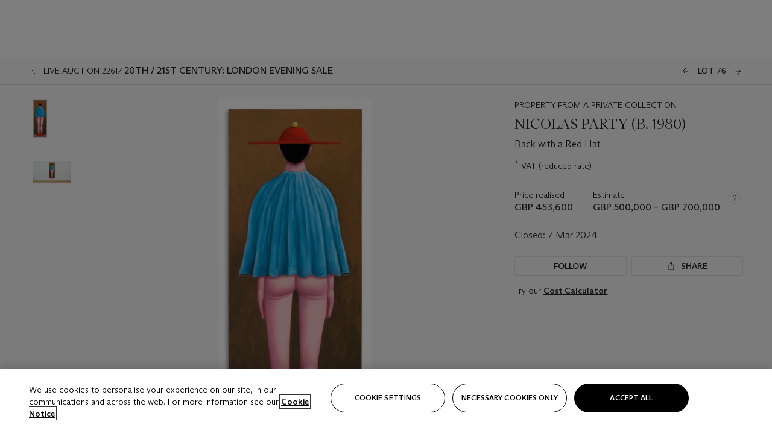

--- FILE ---
content_type: text/html; charset=utf-8
request_url: https://www.christies.com/en/lot/lot-6469792
body_size: 31895
content:



<!DOCTYPE html>
<html class="no-js" lang="en">
<head>
    <meta charset="utf-8" />
    
    


<script type="text/plain" class="optanon-category-2">
        
        var xmlHttp = new XMLHttpRequest();
        xmlHttp.open( "HEAD", "https://js.monitor.azure.com/scripts/b/ai.2.min.js", false );
        xmlHttp.onload = function() {
            if (xmlHttp.status == 200) {

                
                !function (T, l, y) { var S = T.location, k = "script", D = "instrumentationKey", C = "ingestionendpoint", I = "disableExceptionTracking", E = "ai.device.", b = "toLowerCase", w = "crossOrigin", N = "POST", e = "appInsightsSDK", t = y.name || "appInsights"; (y.name || T[e]) && (T[e] = t); var n = T[t] || function (d) { var g = !1, f = !1, m = { initialize: !0, queue: [], sv: "5", version: 2, config: d }; function v(e, t) { var n = {}, a = "Browser"; return n[E + "id"] = a[b](), n[E + "type"] = a, n["ai.operation.name"] = S && S.pathname || "_unknown_", n["ai.internal.sdkVersion"] = "javascript:snippet_" + (m.sv || m.version), { time: function () { var e = new Date; function t(e) { var t = "" + e; return 1 === t.length && (t = "0" + t), t } return e.getUTCFullYear() + "-" + t(1 + e.getUTCMonth()) + "-" + t(e.getUTCDate()) + "T" + t(e.getUTCHours()) + ":" + t(e.getUTCMinutes()) + ":" + t(e.getUTCSeconds()) + "." + ((e.getUTCMilliseconds() / 1e3).toFixed(3) + "").slice(2, 5) + "Z" }(), iKey: e, name: "Microsoft.ApplicationInsights." + e.replace(/-/g, "") + "." + t, sampleRate: 100, tags: n, data: { baseData: { ver: 2 } } } } var h = d.url || y.src; if (h) { function a(e) { var t, n, a, i, r, o, s, c, u, p, l; g = !0, m.queue = [], f || (f = !0, t = h, s = function () { var e = {}, t = d.connectionString; if (t) for (var n = t.split(";"), a = 0; a < n.length; a++) { var i = n[a].split("="); 2 === i.length && (e[i[0][b]()] = i[1]) } if (!e[C]) { var r = e.endpointsuffix, o = r ? e.location : null; e[C] = "https://" + (o ? o + "." : "") + "dc." + (r || "services.visualstudio.com") } return e }(), c = s[D] || d[D] || "", u = s[C], p = u ? u + "/v2/track" : d.endpointUrl, (l = []).push((n = "SDK LOAD Failure: Failed to load Application Insights SDK script (See stack for details)", a = t, i = p, (o = (r = v(c, "Exception")).data).baseType = "ExceptionData", o.baseData.exceptions = [{ typeName: "SDKLoadFailed", message: n.replace(/\./g, "-"), hasFullStack: !1, stack: n + "\nSnippet failed to load [" + a + "] -- Telemetry is disabled\nHelp Link: https://go.microsoft.com/fwlink/?linkid=2128109\nHost: " + (S && S.pathname || "_unknown_") + "\nEndpoint: " + i, parsedStack: [] }], r)), l.push(function (e, t, n, a) { var i = v(c, "Message"), r = i.data; r.baseType = "MessageData"; var o = r.baseData; return o.message = 'AI (Internal): 99 message:"' + ("SDK LOAD Failure: Failed to load Application Insights SDK script (See stack for details) (" + n + ")").replace(/\"/g, "") + '"', o.properties = { endpoint: a }, i }(0, 0, t, p)), function (e, t) { if (JSON) { var n = T.fetch; if (n && !y.useXhr) n(t, { method: N, body: JSON.stringify(e), mode: "cors" }); else if (XMLHttpRequest) { var a = new XMLHttpRequest; a.open(N, t), a.setRequestHeader("Content-type", "application/json"), a.send(JSON.stringify(e)) } } }(l, p)) } function i(e, t) { f || setTimeout(function () { !t && m.core || a() }, 500) } var e = function () { var n = l.createElement(k); n.src = h; var e = y[w]; return !e && "" !== e || "undefined" == n[w] || (n[w] = e), n.onload = i, n.onerror = a, n.onreadystatechange = function (e, t) { "loaded" !== n.readyState && "complete" !== n.readyState || i(0, t) }, n }(); y.ld < 0 ? l.getElementsByTagName("head")[0].appendChild(e) : setTimeout(function () { l.getElementsByTagName(k)[0].parentNode.appendChild(e) }, y.ld || 0) } try { m.cookie = l.cookie } catch (p) { } function t(e) { for (; e.length;)!function (t) { m[t] = function () { var e = arguments; g || m.queue.push(function () { m[t].apply(m, e) }) } }(e.pop()) } var n = "track", r = "TrackPage", o = "TrackEvent"; t([n + "Event", n + "PageView", n + "Exception", n + "Trace", n + "DependencyData", n + "Metric", n + "PageViewPerformance", "start" + r, "stop" + r, "start" + o, "stop" + o, "addTelemetryInitializer", "setAuthenticatedUserContext", "clearAuthenticatedUserContext", "flush"]), m.SeverityLevel = { Verbose: 0, Information: 1, Warning: 2, Error: 3, Critical: 4 }; var s = (d.extensionConfig || {}).ApplicationInsightsAnalytics || {}; if (!0 !== d[I] && !0 !== s[I]) { var c = "onerror"; t(["_" + c]); var u = T[c]; T[c] = function (e, t, n, a, i) { var r = u && u(e, t, n, a, i); return !0 !== r && m["_" + c]({ message: e, url: t, lineNumber: n, columnNumber: a, error: i }), r }, d.autoExceptionInstrumented = !0 } return m }(y.cfg); function a() { y.onInit && y.onInit(n) } (T[t] = n).queue && 0 === n.queue.length ? (n.queue.push(a), n.trackPageView({})) : a() }(window, document, {
                    src: "https://js.monitor.azure.com/scripts/b/ai.2.min.js", crossOrigin: "anonymous",
                    onInit: function (sdk) {
                        sdk.addTelemetryInitializer(function (envelope) {
                            if (envelope.baseType == "RemoteDependencyData")
                            {
                                var excludedDomains = ["cdn.cookielaw.org","o2.mouseflow.com","s.acquire.io","app.acquire.io","seg.mmtro.com","christiesinc.tt.omtrdc.net","dpm.demdex.net","smetrics.christies.com","ct.pinterest.com","www.google-analytics.com"];

                                for (let i = 0; i < excludedDomains.length; i++)
                                {
                                    if (envelope.baseData.target.includes(excludedDomains[i]))
                                    {
                                        return false;
                                    }
                                }
                            }

                            return true;
                        });
                    },
                    cfg: {
                        instrumentationKey: "5c229b10-0be6-42b4-bfbf-0babaf38d0ac",
                        disableFetchTracking: false,
                        disablePageUnloadEvents: ["unload"]
                    }
                });
                
            }
        }

        try{
            xmlHttp.send( null );
        } catch (error) {
            // ignore: user is blocking scripts, what else can we do?
        }

</script>



    <script>
        window.chrGlobal = {"ismobileapp":false,"distribution_package_url":"https://dsl.assets.christies.com/distribution/production/latest/index.js","distribution_package_app_name":"","language":"en","analytics_env":"christiesprod","analytics_region_tag":"data-track","analytics_debug":false,"is_authenticated":false,"analytics_datalayer":true,"share":{"client_id":"ra-5fc8ecd336145103","items":[{"type":"email","label_txt":"Email","analytics_id":"live_socialshare_email","aria_share_title_txt":"Share via Email"}]},"labels":{"close_modal_txt":"Close modal window"},"access_token_expiration":"0"};
    </script>

<script type="module">
    import { initializePackage } from 'https://dsl.assets.christies.com/distribution/production/latest/index.js';
    initializePackage("sitecore");
</script>




    <title>NICOLAS PARTY (B. 1980), Back with a Red Hat | Christie&#39;s</title>

    <meta name="description" content="NICOLAS PARTY (B. 1980)" />

    <meta name="keywords" content="NICOLAS PARTY (B. 1980)" />

    <link rel="canonical" href="https://www.christies.com/en/lot/lot-6469792" />

    <meta name="robots" content="all" />

    <meta name="christies-ctx-item" content="{36B4B210-FCB9-4FA1-97EF-C447AF25B3EF}" />





    <meta name="og:title" content="NICOLAS PARTY (B. 1980)" />

    <meta name="og:description" content="NICOLAS PARTY (B. 1980)" />

    <meta name="og:image" content="https://www.christies.com/img/LotImages/2024/CKS/2024_CKS_22617_0076_000(nicolas_party_back_with_a_red_hat061127).jpg?mode=max" />

    <meta name="og:type" content="website" />

    <meta name="og:url" content="https://www.christies.com/en/lot/lot-6469792" />




<meta name="viewport" content="width=device-width, initial-scale=1" />
<meta http-equiv="X-UA-Compatible" content="IE=edge" />
<meta name="format-detection" content="telephone=no">

<link href="https://dsl.assets.christies.com/design-system-library/production/critical.min.css" rel="preload stylesheet" as="style" fetchpriority="high" />
<link href="https://dsl.assets.christies.com/design-system-library/production/arizona.min.css" rel="preload stylesheet" as="style" fetchpriority="high" />

<script src="https://dsl.assets.christies.com/design-system-library/production/critical.min.js" async></script>
<script type="module" src="https://dsl.assets.christies.com/design-system-library/production/christies-design-system-library.esm.js" defer></script>
<script nomodule src="https://dsl.assets.christies.com/design-system-library/production/christies-design-system-library.js" defer></script>
<link href="https://dsl.assets.christies.com/design-system-library/production/christies-design-system-library.css" rel="preload stylesheet" as="style" fetchpriority="high" />

<script>
    function getRootNode(o) { return "object" == typeof o && Boolean(o.composed) ? getShadowIncludingRoot(this) : getRoot(this) } function getShadowIncludingRoot(o) { var t = getRoot(o); return isShadowRoot(t) ? getShadowIncludingRoot(t.host) : t } function getRoot(o) { return null != o.parentNode ? getRoot(o.parentNode) : o }
    function isShadowRoot(o) { return "#document-fragment" === o.nodeName && "ShadowRoot" === o.constructor.name } Object.defineProperty(Node.prototype, "getRootNode", { enumerable: !1, configurable: !1, value: getRootNode });
</script>




<link rel='shortcut icon' type='image/x-icon' href='/Assets/Discovery.Project.Website/V2023/favicons/favicon.ico'><link rel='icon' type='image/png' href='/Assets/Discovery.Project.Website/V2023/favicons/favicon-16x16.png' sizes='16x16'><link rel='icon' type='image/png' href='/Assets/Discovery.Project.Website/V2023/favicons/favicon-32x32.png' sizes='32x32'><link rel='apple-touch-icon' type='image/png' href='/Assets/Discovery.Project.Website/V2023/favicons/apple-touch-icon-57x57.png' sizes='57x57'><link rel='apple-touch-icon' type='image/png' href='/Assets/Discovery.Project.Website/V2023/favicons/apple-touch-icon-60x60.png' sizes='60x60'><link rel='apple-touch-icon' type='image/png' href='/Assets/Discovery.Project.Website/V2023/favicons/apple-touch-icon-72x72.png' sizes='72x72'><link rel='apple-touch-icon' type='image/png' href='/Assets/Discovery.Project.Website/V2023/favicons/apple-touch-icon-76x76.png' sizes='76x76'><link rel='apple-touch-icon' type='image/png' href='/Assets/Discovery.Project.Website/V2023/favicons/apple-touch-icon-114x114.png' sizes='114x114'><link rel='apple-touch-icon' type='image/png' href='/Assets/Discovery.Project.Website/V2023/favicons/apple-touch-icon-120x120.png' sizes='120x120'><link rel='apple-touch-icon' type='image/png' href='/Assets/Discovery.Project.Website/V2023/favicons/apple-touch-icon-144x144.png' sizes='144x144'><link rel='apple-touch-icon' type='image/png' href='/Assets/Discovery.Project.Website/V2023/favicons/apple-touch-icon-152x152.png' sizes='152x152'><link rel='apple-touch-icon' type='image/png' href='/Assets/Discovery.Project.Website/V2023/favicons/apple-touch-icon-167x167.png' sizes='167x167'><link rel='apple-touch-icon' type='image/png' href='/Assets/Discovery.Project.Website/V2023/favicons/apple-touch-icon-180x180.png' sizes='180x180'><link rel='apple-touch-icon' type='image/png' href='/Assets/Discovery.Project.Website/V2023/favicons/apple-touch-icon-1024x1024.png' sizes='1024x1024'><link rel='apple-touch-startup-image' media='(min-width: 320px) and (min-height: 480px) and (-webkit-device-pixel-ratio: 1)' type='image/png' href='/Assets/Discovery.Project.Website/V2023/favicons/apple-touch-startup-image-320x460.png'><link rel='apple-touch-startup-image' media='(min-width: 320px) and (min-height: 480px) and (-webkit-device-pixel-ratio: 2)' type='image/png' href='/Assets/Discovery.Project.Website/V2023/favicons/apple-touch-startup-image-640x920.png'><link rel='apple-touch-startup-image' media='(min-width: 320px) and (min-height: 568px) and (-webkit-device-pixel-ratio: 2)' type='image/png' href='/Assets/Discovery.Project.Website/V2023/favicons/apple-touch-startup-image-640x1096.png'><link rel='apple-touch-startup-image' media='(min-width: 375px) and (min-height: 667px) and (-webkit-device-pixel-ratio: 2)' type='image/png' href='/Assets/Discovery.Project.Website/V2023/favicons/apple-touch-startup-image-750x1294.png'><link rel='apple-touch-startup-image' media='(min-width: 414px) and (min-height: 736px) and (orientation: landscape) and (-webkit-device-pixel-ratio: 3)' type='image/png' href='/Assets/Discovery.Project.Website/V2023/favicons/apple-touch-startup-image-1182x2208.png'><link rel='apple-touch-startup-image' media='(min-width: 414px) and (min-height: 736px) and (orientation: portrait) and (-webkit-device-pixel-ratio: 3)' type='image/png' href='/Assets/Discovery.Project.Website/V2023/favicons/apple-touch-startup-image-1242x2148.png'><link rel='apple-touch-startup-image' media='(min-width: 414px) and (min-height: 736px) and (orientation: portrait) and (-webkit-device-pixel-ratio: 3)' type='image/png' href='/Assets/Discovery.Project.Website/V2023/favicons/apple-touch-startup-image-748x1024.png'><link rel='apple-touch-startup-image' media='(min-width: 768px) and (min-height: 1024px) and (orientation: portrait) and (-webkit-device-pixel-ratio: 1)' type='image/png' href='/Assets/Discovery.Project.Website/V2023/favicons/apple-touch-startup-image-768x1004.png'><link rel='apple-touch-startup-image' media='(min-width: 768px) and (min-height: 1024px) and (orientation: landscape) and (-webkit-device-pixel-ratio: 2)' type='image/png' href='/Assets/Discovery.Project.Website/V2023/favicons/apple-touch-startup-image-1496x2048.png'><link rel='apple-touch-startup-image' media='(min-width: 768px) and (min-height: 1024px) and (orientation: portrait) and (-webkit-device-pixel-ratio: 2)' type='image/png' href='/Assets/Discovery.Project.Website/V2023/favicons/apple-touch-startup-image-1536x2008.png'><link rel='icon' type='image/png' href='/Assets/Discovery.Project.Website/V2023/favicons/coast-228x228.png'>
        <meta name="mobile-web-app-capable" content="yes" />
        <meta name="theme-color" content="#fff" />
        <meta name="application-name" content="Christie&#39;s" />
        <meta name="apple-mobile-web-app-capable" content="yes" />
        <meta name="apple-mobile-web-app-status-bar-style" content="black-translucent" />
        <meta name="apple-mobile-web-app-title" content="Christie&#39;s" />
        <meta name="msapplication-TileColor" content="#fff" />
        <meta name="msapplication-TileImage" content="/Assets/Discovery.Project.Website/mstile-144x144.png" />
        <meta name="msapplication-config" content="\Assets\Discovery.Project.Website\favicons\browserconfig.xml" />
        <meta name="yandex-tableau-widget" content="\Assets\Discovery.Project.Website\favicons\yandex-browser-manifest.json" />



    <script>
    var $buoop = {
        required: { e: -4, f: -3, o: -3, s: -1, c: -3 }, insecure: true, unsupported: true, api: 2020.02, text: {
            'msg': 'Your web browser ({brow_name}) is out of date.',
            'msgmore': 'Update your browser for more security, speed and the best experience on this site.',
            'bupdate': 'Update browser',
            'bignore': 'Ignore',
            'remind': 'You will be reminded in {days} days.',
            'bnever': 'Never show again'
        }
    };
    function $buo_f() {
        var e = document.createElement("script");
        e.src = "//browser-update.org/update.min.js";
        document.body.appendChild(e);
    };
    try { document.addEventListener("DOMContentLoaded", $buo_f, false) }
    catch (e) { window.attachEvent("onload", $buo_f) }
    </script>





<style>
    .chr-theme--living-color.chr-theme--living-color {
        --c-accent: 0, 0%, 97%;
        --c-dominant: 0, 0%, 13%;
    }
</style>
</head>
    <body>
        
        




<script>
    window.chrComponents = window.chrComponents || {};
    window.chrComponents.header = {"data":{"header":{"language":"en","language_id":"1","is_authenticated":false,"page_refresh_after_sign_in":true,"page_refresh_after_sign_out":true,"sign_up_account_url":"https://signup.christies.com/signup","sign_up_from_live_chat_account_url":"https://signup.christies.com/signup?fromLiveChat=true","forgot_your_password_url":"/mychristies/passwordretrieval.aspx","login_aws_waf_security_script_url":"https://671144c6c9ff.us-east-1.sdk.awswaf.com/671144c6c9ff/11d0f81935d9/challenge.js","sign_in_api_endpoint":{"url":"https://dw-prod-auth.christies.com","path":"auth/api/v1/login","method":"POST","parameters":{"fromSignInToBid":""}},"sign_out_api_endpoint":{"url":"https://dw-prod-auth.christies.com","path":"auth/api/v1/logout","method":"POST","parameters":{"currentPageUri":""}},"sliding_session_api_endpoint":{"url":"https://dw-prod-auth.christies.com","path":"auth/api/v1/refresh","method":"POST","parameters":null},"languages":[{"title_txt":"繁","full_title_txt":"Traditional Chinese","aria_label_txt":"Traditional Chinese","query_string_parameters":{"lid":"3","sc_lang":"zh"}},{"title_txt":"简","full_title_txt":"Simplified Chinese","aria_label_txt":"Simplified Chinese","query_string_parameters":{"lid":"4","sc_lang":"zh-cn"}}],"search":{"url":"/en/search","redirect_keywords":["Gooding","internship"],"numbers_of_letters_to_start":0,"time_to_start":0},"access_token_expiration":"0"}},"labels":{"aria_back_to_parent_txt":"Back to parent menu","aria_expanded_menu_item_txt":"Press arrow down to enter the secondary menu","aria_main_nav_txt":"Primary","aria_menu_txt":"Menu","aria_search_btn_txt":"Submit search","aria_search_txt":"Search","aria_skip_link_txt":"Skip links","aria_user_navigation_txt":"User navigation","back_button_txt":"Back","choose_language_txt":"Choose language","language_label_txt":"English","language_txt":"Language","placeholder_txt":"Search by keyword","skip_link_txt":"Skip to main content","view_all_txt":"View all","login_modal_title_txt":"Sign in to your account","login_modal_title_from_live_chat_txt":"Please log in or create an account to chat with a client service representative","login_modal_username_txt":"Email address","login_modal_username_required_error_txt":"Please enter your email address","login_modal_password_txt":"Password","login_modal_password_required_error_txt":"Please enter your password","login_modal_forgot_your_password_txt":"Forgot your password?","login_modal_sign_in_txt":"Sign in","login_modal_create_new_account_txt":"Create an account","login_modal_show_password_txt":"Reveal password","login_modal_hide_password_txt":"Hide password","login_modal_error_txt":"Something went wrong. Please try again.","login_modal_invalid_credentials_txt":"Your email address and password do not match. Please try again.","login_modal_account_locked_txt":"Your account has been temporarily locked due to multiple login attempts. We’ve sent you an email with instructions on how to unlock it. For more help, contact <a class=\"chr-alert-next__content__link\" href=\"https://christies.com/\" target=\"_blank\">Client Services</a>.","refresh_modal_title_txt":"You've been signed out!","refresh_modal_message_txt":"You are no longer authenticated. Please refresh your page and sign in again if you wish to bid in auctions.","refresh_modal_button_txt":"Refresh the page"}};
</script>

<style>
    :root {
        /* Header heights for CLS prevention */
        --header-height-mobile: 56px;   /* Height for mobile screens */
        --header-height-desktop: 94px;  /* Height for desktop screens */
    }
    #headerHost {
        height: var(--header-height-mobile);
    }

    @media (min-width: 1280px) {
        #headerHost {
            height: var(--header-height-desktop);
        }
    }

</style>

<div id="headerHost">
    <template shadowrootmode="open">
        <link rel="stylesheet" href="https://dsl.assets.christies.com/react-legacy-integration/production/latest/index.css" />
        <div id="headerRoot" />
    </template>
</div>

<script type="module">
    import ReactTools, { Header, AuthContext } from 'https://dsl.assets.christies.com/react-legacy-integration/production/latest/index.js';

    const shadowRoot = document.getElementById('headerHost').shadowRoot
    const root = ReactTools.createRoot(shadowRoot.getElementById("headerRoot"));

    const authParams = {
        login: () => { window.dispatchEvent(new CustomEvent("chr.openLoginModal")) },
        logout: () => { window.dispatchEvent(new CustomEvent("chr.logout")) },
        isAuthenticated: false,
        getToken: () => "",
    }

    root.render(
        ReactTools.createElement(AuthContext.Provider, { value: authParams }, ReactTools.createElement(Header, {
                headerData: {"data":{"language":"en","logo":{"title_txt":"Christie's","url":"/en","analytics_id":"logo"},"search":{"url":"/en/search","redirect_keywords":["Gooding","internship"],"numbers_of_letters_to_start":0,"time_to_start":0},"languages":[{"title_txt":"EN","full_title_txt":"English","aria_label_txt":"English","query_string_parameters":{"lid":"1","sc_lang":"en"}},{"title_txt":"繁","full_title_txt":"Traditional Chinese","aria_label_txt":"Traditional Chinese","query_string_parameters":{"lid":"3","sc_lang":"zh"}},{"title_txt":"简","full_title_txt":"Simplified Chinese","aria_label_txt":"Simplified Chinese","query_string_parameters":{"lid":"4","sc_lang":"zh-cn"}}],"main_navigation_links":[{"secondary_navigation_links":[{"show_view_all":false,"items":[{"title_txt":"Upcoming auctions","url":"/en/calendar?filters=|event_live|event_115|","analytics_id":"upcomingauctions","truncate_at_two_lines":false},{"title_txt":"Current exhibitions","url":"https://www.christies.com/en/stories/on-view-4323c96e8d15434092ff8abf2f2070fc?sc_mode=normal","analytics_id":"currentexhibitions","truncate_at_two_lines":false},{"title_txt":"Browse all art and objects","url":"/en/browse?sortby=relevance","analytics_id":"browseallartandobjects","truncate_at_two_lines":false},{"title_txt":"Auction results","url":"https://www.christies.com/en/results","analytics_id":"auctionresults","truncate_at_two_lines":false}],"title_txt":"Calendar","url":"https://www.christies.com/en/calendar","analytics_id":"calendar"},{"show_view_all":true,"items":[{"title_txt":"Visions of the West: The William I. Koch Collection Evening Sale","url":"/en/auction/visions-of-the-west-the-william-i-koch-collection-evening-sale-31297/","analytics_id":"visionsofthewestthewilliamikochcollectioneveningsale","truncate_at_two_lines":false},{"title_txt":"Visions of the West: The William I. Koch Collection Day Sale","url":"/en/auction/visions-of-the-west-the-william-i-koch-collection-day-sale-31072/","analytics_id":"visionsofthewestthewilliamikochcollectiondaysale","truncate_at_two_lines":false},{"title_txt":"COLLECTOR/CONNOISSEUR: The Max N. Berry Collection; American Art Evening Sale","url":"/en/auction/collector-connoisseur-the-max-n-berry-collection-american-art-evening-sale-24513-nyr/","analytics_id":"collectorconnoisseurthemaxnberrycollectionamericanarteveningsale","truncate_at_two_lines":false},{"title_txt":"COLLECTOR/CONNOISSEUR: The Max N. Berry Collections; American Art Day Sale","url":"/en/auction/collector-connoisseur-the-max-n-berry-collections-american-art-day-sale-24514-nyr/","analytics_id":"collectorconnoisseurthemaxnberrycollectionamericanartdaysale","truncate_at_two_lines":false},{"title_txt":"We the People: America at 250","url":"/en/auction/we-the-people-america-at-250-24256-nyr/","analytics_id":"wethepeopleamericaat250","truncate_at_two_lines":false},{"title_txt":"19th Century American and Western Art","url":"/en/auction/19th-century-american-and-western-art-24103-nyr/","analytics_id":"19thcenturyamericanandwesternart","truncate_at_two_lines":false},{"title_txt":"COLLECTOR/CONNOISEUR: The Max N. Berry Collections Monotypes by Maurice Brazil Prendergast Online Sale","url":"/en/auction/collector-connoiseur-the-max-n-berry-collections-monotypes-by-maurice-brazil-prendergast-online-sale-24800-nyr/","analytics_id":"collectorconnoiseurthemaxnberrycollectionsmonotypes","truncate_at_two_lines":false},{"title_txt":"COLLECTOR/CONNOISSEUR: The Max N. Berry Collections; American Art Online Sale","url":"/en/auction/collector-connoisseur-the-max-n-berry-collections-american-art-online-sale-24515-nyr/","analytics_id":"collectorconnoiseurthemaxnberrycollectionsamericanart","truncate_at_two_lines":false},{"title_txt":"Fine and Rare Wines & Spirits Online: New York Edition","url":"/en/auction/fine-and-rare-wines-spirits-online-new-york-edition-24219-nyr/","analytics_id":"fineandrarewinesandspiritsonlinenewyorkedition","truncate_at_two_lines":false},{"title_txt":"The American Collector","url":"/en/auction/the-american-collector-23898-nyr/","analytics_id":"theamericancollector","truncate_at_two_lines":false},{"title_txt":"Rétromobile Paris","url":"/en/auction/r-tromobile-paris-24647-pag/","analytics_id":"retromobileparis","truncate_at_two_lines":false},{"title_txt":"Antiquities","url":"/en/auction/antiquities-24243-nyr/","analytics_id":"antiquities","truncate_at_two_lines":false},{"title_txt":"The Historic Cellar of Jürgen Schwarz: Five Decades of Collecting Part II","url":"/en/auction/the-historic-cellar-of-j-rgen-schwarz-five-decades-of-collecting-part-ii-24460-hgk/","analytics_id":"thehistoriccellarofjurgenschwarzfivedecadesofcollectingpartii","truncate_at_two_lines":false},{"title_txt":"Mathilde and Friends in Paris","url":"/en/auction/mathilde-and-friends-in-paris-24667-par/","analytics_id":"mathildeandfriendsinparis","truncate_at_two_lines":false},{"title_txt":"Old Masters","url":"/en/auction/old-masters-23933-nyr/","analytics_id":"oldmasters","truncate_at_two_lines":false},{"title_txt":"Old Master Paintings and Sculpture Part II ","url":"/en/auction/old-master-paintings-and-sculpture-part-ii-30918/","analytics_id":"oldmasterpaintingsandsculpturepartii","truncate_at_two_lines":false},{"title_txt":"Fine Printed Books and Manuscripts including Americana","url":"/en/auction/fine-printed-books-and-manuscripts-including-americana-23758-nyr/","analytics_id":"fineprintedbooksandmanuscriptsincludingamericana","truncate_at_two_lines":false}],"title_txt":"Current Auctions","url":"/en/calendar?filters=|event_live|event_115|","analytics_id":"currentauctions"},{"show_view_all":true,"items":[{"title_txt":"Americana Week | New York","url":"https://www.christies.com/en/events/americana-week/browse-all-lots","analytics_id":"americanaweeknewyork","truncate_at_two_lines":true},{"title_txt":"Visions of the West: The William I. Koch Collection | New York","url":"/en/events/visions-of-the-west-the-william-i-koch-collection/browse-all-lots?sortby=relevance","analytics_id":"visionsofthewestthewilliamikochcollection","truncate_at_two_lines":true},{"title_txt":"COLLECTOR/CONNOISSEUR The Max N. Berry Collections | New York","url":"/en/events/the-max-n-berry-collections","analytics_id":"maxnberrycollections","truncate_at_two_lines":true},{"title_txt":"Classic Week | New York","url":"https://www.christies.com/en/events/classic-week-new-york/what-is-on","analytics_id":"thecollectionofhrodessrandpatriciahart","truncate_at_two_lines":true},{"title_txt":"The Irene Roosevelt Aiken Collection | New York","url":"https://www.christies.com/en/events/the-irene-roosevelt-aitken-collection/what-is-on","analytics_id":"irenrooseveltaitkennewyork","truncate_at_two_lines":true},{"title_txt":"The Jim Irsay Collection | New York","url":"/en/events/the-jim-irsay-collection","analytics_id":"thejimirsaycollection","truncate_at_two_lines":false}],"title_txt":"Featured","url":"/en/calendar","analytics_id":"featured"}],"title_txt":"Auctions","url":"https://www.christies.com/en/calendar","analytics_id":"auctions"},{"secondary_navigation_links":[{"show_view_all":false,"items":[],"title_txt":"Decorative Arts For Your Home","url":"https://www.private.christies.com/","analytics_id":"decorativeartsforyourhome"},{"show_view_all":true,"items":[{"title_txt":"19th Century Furniture and Works of Art","url":"/en/private-sales/categories?filters=%7CDepartmentIds%7B68%7D%7C","analytics_id":"19thcenturyfurnitureandworksofart","truncate_at_two_lines":true},{"title_txt":"American Art","url":"/private-sales/categories?filters=DepartmentIds%7B3%7D","analytics_id":"americanart","truncate_at_two_lines":false},{"title_txt":"European Furniture & Works of Art","url":"/en/private-sales/categories?filters=%7CDepartmentIds%7B26%7D%7C&loadall=false&page=1&sortby=PublishDate","analytics_id":"europeanfurnitureandworksofart","truncate_at_two_lines":true},{"title_txt":"Handbags and Accessories","url":"/private-sales/categories?filters=DepartmentIds%7B22%7D","analytics_id":"handbags","truncate_at_two_lines":false},{"title_txt":"Impressionist and Modern Art","url":"/private-sales/categories?filters=DepartmentIds%7B29%7D","analytics_id":"impressionistandmodernart","truncate_at_two_lines":false},{"title_txt":"Post War and Contemporary Art","url":"/private-sales/categories?filters=DepartmentIds%7B74%7D","analytics_id":"postwarandcontemporaryart","truncate_at_two_lines":false},{"title_txt":"Science and Natural History","url":"/private-sales/categories?filters=DepartmentIds%7B47%7D","analytics_id":"scienceandnaturalhistory","truncate_at_two_lines":false}],"title_txt":"Categories","url":"https://www.christies.com/en/private-sales/categories","analytics_id":"categories"},{"show_view_all":false,"items":[{"title_txt":"Request an estimate","url":"https://www.christies.com/selling-services/auction-services/auction-estimates/overview/","analytics_id":"requestanestimate","truncate_at_two_lines":false},{"title_txt":"Selling guide","url":"https://www.christies.com/en/help/selling-guide/overview","analytics_id":"sellingguide","truncate_at_two_lines":false},{"title_txt":"About Private Sales","url":"https://www.christies.com/en/private-sales/about","analytics_id":"aboutprivatesales","truncate_at_two_lines":false}],"title_txt":"Sell with us","url":"https://www.christies.com/en/help/selling-guide/overview","analytics_id":"sellwithus"}],"title_txt":"Private Sales","url":"/en/private-sales/whats-on-offer","analytics_id":"privatesales"},{"secondary_navigation_links":[{"show_view_all":false,"items":[{"title_txt":"Request an estimate","url":"https://www.christies.com/selling-services/auction-services/auction-estimates/overview/","analytics_id":"requestanestimate","truncate_at_two_lines":false},{"title_txt":"Finance your art","url":"https://www.christies.com/en/services/art-finance/overview","analytics_id":"financeyourart","truncate_at_two_lines":true},{"title_txt":"Selling guide","url":"https://www.christies.com/en/help/selling-guide/overview","analytics_id":"sellingguide","truncate_at_two_lines":false},{"title_txt":"Auction results","url":"https://www.christies.com/en/results","analytics_id":"auctionresults","truncate_at_two_lines":false}],"title_txt":"Sell with us","url":"https://www.christies.com/en/help/selling-guide/overview","analytics_id":"sellwithus"},{"show_view_all":true,"items":[{"title_txt":"19th Century European Art","url":"/en/departments/19th-century-european-art","analytics_id":"19thcenturyeuropeanart","truncate_at_two_lines":false},{"title_txt":"African and Oceanic Art","url":"/en/departments/african-and-oceanic-art","analytics_id":"africanandoceanicart","truncate_at_two_lines":false},{"title_txt":"American Art","url":"/en/departments/american-art","analytics_id":"americanart","truncate_at_two_lines":false},{"title_txt":"Ancient Art and Antiquities","url":"/en/departments/ancient-art-and-antiquities","analytics_id":"ancientartandantiquities","truncate_at_two_lines":false},{"title_txt":"Automobiles, Cars, Motorcycles and Automobilia","url":"/en/department/automobiles-cars-motorcycles-automobilia","analytics_id":"automobilescarsmotorcyclesandautomobilia","truncate_at_two_lines":false},{"title_txt":"Books and Manuscripts","url":"/en/departments/books-and-manuscripts","analytics_id":"booksandmanuscripts","truncate_at_two_lines":false},{"title_txt":"Chinese Ceramics and Works of Art","url":"/en/departments/chinese-ceramics-and-works-of-art","analytics_id":"chineseceramicsandworksofart","truncate_at_two_lines":false},{"title_txt":"Chinese Paintings","url":"/en/departments/chinese-paintings","analytics_id":"chinesepaintings","truncate_at_two_lines":false},{"title_txt":"Design","url":"/en/departments/design","analytics_id":"design","truncate_at_two_lines":false},{"title_txt":"European Furniture and Works of Art","url":"/en/departments/european-furniture-and-works-of-art","analytics_id":"europeanfurnitureandworksofart","truncate_at_two_lines":false},{"title_txt":"Handbags and Accessories","url":"/en/departments/handbags-and-accessories","analytics_id":"handbagsandaccessories","truncate_at_two_lines":false},{"title_txt":"Impressionist and Modern Art","url":"/en/departments/impressionist-and-modern-art","analytics_id":"impressionistandmodernart","truncate_at_two_lines":false},{"title_txt":"Islamic and Indian Art","url":"/en/departments/islamic-and-indian-art","analytics_id":"islamicandindianart","truncate_at_two_lines":false},{"title_txt":"Japanese Art","url":"/en/departments/japanese-art","analytics_id":"japaneseart","truncate_at_two_lines":false},{"title_txt":"Jewellery","url":"/en/departments/jewellery","analytics_id":"jewellery","truncate_at_two_lines":false},{"title_txt":"Latin American Art","url":"/en/departments/latin-american-art","analytics_id":"latinamericanart","truncate_at_two_lines":false},{"title_txt":"Modern and Contemporary Middle Eastern Art","url":"/en/departments/modern-and-contemporary-middle-eastern-art","analytics_id":"modernandcontemporarymiddleeasternart","truncate_at_two_lines":false},{"title_txt":"Old Master Drawings","url":"/en/departments/old-master-drawings","analytics_id":"oldmasterdrawings","truncate_at_two_lines":false},{"title_txt":"Old Master Paintings","url":"/en/departments/old-master-paintings","analytics_id":"oldmasterpaintings","truncate_at_two_lines":false},{"title_txt":"Photographs","url":"/en/departments/photographs","analytics_id":"photographs","truncate_at_two_lines":false},{"title_txt":"Post-War and Contemporary Art","url":"/en/departments/post-war-and-contemporary-art","analytics_id":"post-warandcontemporaryart","truncate_at_two_lines":false},{"title_txt":"Prints and Multiples","url":"/en/departments/prints-and-multiples","analytics_id":"printsandmultiples","truncate_at_two_lines":false},{"title_txt":"Private and Iconic Collections","url":"/en/departments/private-and-iconic-collections","analytics_id":"privateandiconiccollections","truncate_at_two_lines":false},{"title_txt":"Rugs and Carpets","url":"/en/departments/rugs-and-carpets","analytics_id":"rugsandcarpets","truncate_at_two_lines":false},{"title_txt":"Watches and Wristwatches","url":"/en/departments/watches-and-wristwatches","analytics_id":"watchesandwristwatches","truncate_at_two_lines":false},{"title_txt":"Wine and Spirits","url":"/en/departments/wine-and-spirits","analytics_id":"wineandspirits","truncate_at_two_lines":false}],"title_txt":"Departments","url":"https://www.christies.com/departments/Index.aspx","analytics_id":"departments"}],"title_txt":"Sell","url":"https://www.christies.com/en/help/selling-guide/overview","analytics_id":"sell"},{"secondary_navigation_links":[{"show_view_all":true,"items":[{"title_txt":"19th Century European Art","url":"/en/departments/19th-century-european-art","analytics_id":"19thcenturyeuropeanart","truncate_at_two_lines":false},{"title_txt":"African and Oceanic Art","url":"/en/departments/african-and-oceanic-art","analytics_id":"africanandoceanicart","truncate_at_two_lines":false},{"title_txt":"American Art","url":"/en/departments/american-art","analytics_id":"americanart","truncate_at_two_lines":false},{"title_txt":"Ancient Art and Antiquities","url":"/en/departments/ancient-art-and-antiquities","analytics_id":"ancientartandantiquities","truncate_at_two_lines":false},{"title_txt":"Automobiles, Cars, Motorcycles and Automobilia","url":"/en/department/automobiles-cars-motorcycles-automobilia","analytics_id":"automobilescarsmotorcyclesandautomobilia","truncate_at_two_lines":false},{"title_txt":"Books and Manuscripts","url":"/en/departments/books-and-manuscripts","analytics_id":"booksandmanuscripts","truncate_at_two_lines":false},{"title_txt":"Chinese Ceramics and Works of Art","url":"/en/departments/chinese-ceramics-and-works-of-art","analytics_id":"chineseceramicsandworksofart","truncate_at_two_lines":false},{"title_txt":"Chinese Paintings","url":"/en/departments/chinese-paintings","analytics_id":"chinesepaintings","truncate_at_two_lines":false},{"title_txt":"Design","url":"/en/departments/design","analytics_id":"design","truncate_at_two_lines":false},{"title_txt":"European Furniture and Works of Art","url":"/en/departments/european-furniture-and-works-of-art","analytics_id":"europeanfurnitureandworksofart","truncate_at_two_lines":false},{"title_txt":"European Sculpture and Works of Art","url":"/en/departments/european-sculpture","analytics_id":"europeansculptureandworksofart","truncate_at_two_lines":false},{"title_txt":"Guitars","url":"https://www.christies.com/en/department/guitars","analytics_id":"guitars","truncate_at_two_lines":false},{"title_txt":"Handbags and Accessories","url":"/en/departments/handbags-and-accessories","analytics_id":"handbagsandaccessories","truncate_at_two_lines":false},{"title_txt":"Impressionist and Modern Art","url":"/en/departments/impressionist-and-modern-art","analytics_id":"impressionistandmodernart","truncate_at_two_lines":false},{"title_txt":"Indian, Himalayan and Southeast Asian Art","url":"/en/departments/indian-himalayan-and-southeast-asian-art","analytics_id":"indianhimalayanandsoutheastasianart","truncate_at_two_lines":false},{"title_txt":"Islamic and Indian Art","url":"/en/departments/islamic-and-indian-art","analytics_id":"islamicandindianart","truncate_at_two_lines":false},{"title_txt":"Japanese Art","url":"/en/departments/japanese-art","analytics_id":"japaneseart","truncate_at_two_lines":false},{"title_txt":"Jewellery","url":"/en/departments/jewellery","analytics_id":"jewellery","truncate_at_two_lines":false},{"title_txt":"Judaica","url":"/en/events/judaica","analytics_id":"judaica","truncate_at_two_lines":false},{"title_txt":"Latin American Art","url":"/en/departments/latin-american-art","analytics_id":"latinamericanart","truncate_at_two_lines":false},{"title_txt":"Modern and Contemporary Middle Eastern Art","url":"/en/departments/modern-and-contemporary-middle-eastern-art","analytics_id":"modernandcontemporarymiddleeasternart","truncate_at_two_lines":false},{"title_txt":"Modern British and Irish Art","url":"/en/departments/modern-british-and-irish-art","analytics_id":"modernbritishandirishart","truncate_at_two_lines":false},{"title_txt":"Old Master Drawings","url":"/en/departments/old-master-drawings","analytics_id":"oldmasterdrawings","truncate_at_two_lines":false},{"title_txt":"Old Master Paintings","url":"/en/departments/old-master-paintings","analytics_id":"oldmasterpaintings","truncate_at_two_lines":false},{"title_txt":"Photographs","url":"/en/departments/photographs","analytics_id":"photographs","truncate_at_two_lines":false},{"title_txt":"Post-War and Contemporary Art","url":"/en/departments/post-war-and-contemporary-art","analytics_id":"post-warandcontemporaryart","truncate_at_two_lines":false},{"title_txt":"Prints and Multiples","url":"/en/departments/prints-and-multiples","analytics_id":"printsandmultiples","truncate_at_two_lines":false},{"title_txt":"Private and Iconic Collections","url":"/en/departments/private-and-iconic-collections","analytics_id":"privateandiconiccollections","truncate_at_two_lines":false},{"title_txt":"Rugs and Carpets","url":"/en/departments/rugs-and-carpets","analytics_id":"rugsandcarpets","truncate_at_two_lines":false},{"title_txt":"Science and Natural History","url":"/en/departments/science-and-natural-history","analytics_id":"scienceandnaturalhistory","truncate_at_two_lines":false},{"title_txt":"Silver","url":"/en/departments/silver","analytics_id":"silver","truncate_at_two_lines":false},{"title_txt":"South Asian Modern and Contemporary Art","url":"/en/departments/south-asian-modern-contemporary-art","analytics_id":"southasianmoderncontemporaryart","truncate_at_two_lines":false},{"title_txt":"Sports Memorabilia","url":"/en/departments/sports-memorabilia","analytics_id":"sportsmemorabilia","truncate_at_two_lines":false},{"title_txt":"Watches and Wristwatches","url":"/en/departments/watches-and-wristwatches","analytics_id":"watchesandwristwatches","truncate_at_two_lines":false},{"title_txt":"Wine and Spirits","url":"/en/departments/wine-and-spirits","analytics_id":"wineandspirits","truncate_at_two_lines":false}],"title_txt":"Departments","url":"/en/departments","analytics_id":"departments"}],"title_txt":"Departments","url":"/en/departments","analytics_id":"departments"},{"secondary_navigation_links":[{"show_view_all":true,"items":[{"title_txt":"Top picks from Americana Week","url":"/en/stories/specialist-highlights-americana-week-january-2026-dc6365c8216a4b6b96df6a11bcf40a7d","analytics_id":"toppicksfromamericanaweek","truncate_at_two_lines":true},{"title_txt":"A newly discovered Michelangelo study","url":"/en/stories/michelangelo-sistine-chapel-drawing-discovery-309182ff3ac24a498fe7ae60c2cb790d","analytics_id":"anewlydiscoveredmichelangelostudy","truncate_at_two_lines":true},{"title_txt":"Visions of the West: The William I. Koch Collection","url":"/en/stories/tylee-abbott-american-western-art-31a09a40b0a84583bbaa659ffea3cda5","analytics_id":"visionsofthewestthewilliamikochcollection","truncate_at_two_lines":true},{"title_txt":"A guide to Renaissance bronzes","url":"/en/stories/renaissance-bronzes-collecting-guide-6254bc2fa23f4cc5953b311d87749b35","analytics_id":"renaissancesbronzes","truncate_at_two_lines":true},{"title_txt":"An introduction to American Impressionism","url":"/en/stories/american-impressionism-collecting-guide-9480d829080842eb9b025c77437ae4b3","analytics_id":"anintroductiontoamericanimpressionism","truncate_at_two_lines":true},{"title_txt":"The best art exhibitions on in Europe","url":"/en/stories/best-art-exhibitions-europe-2026-d2b04575e09f412a94e7c2852fca1470","analytics_id":"thebestartexhibitionsonineurope2026","truncate_at_two_lines":true}],"title_txt":"Read","url":"https://www.christies.com/en/stories/archive","analytics_id":"read"},{"show_view_all":false,"items":[{"title_txt":"Current exhibitions","url":"https://www.christies.com/en/stories/on-view-4323c96e8d15434092ff8abf2f2070fc","analytics_id":"currentexhibition","truncate_at_two_lines":false},{"title_txt":"Locations","url":"https://www.christies.com/en/locations/salerooms","analytics_id":"locations","truncate_at_two_lines":false}],"title_txt":"Visit","url":"https://www.christies.com/en/locations/salerooms","analytics_id":"visit"},{"show_view_all":true,"items":[{"title_txt":"Barbara Hepworth","url":"https://www.christies.com/en/artists/barbara-hepworth","analytics_id":"barbarahepworth","truncate_at_two_lines":false},{"title_txt":"Ferrari","url":"https://www.christies.com/en/artists/ferrari","analytics_id":"ferrari","truncate_at_two_lines":false},{"title_txt":"Frederic Remington","url":"https://www.christies.com/en/artists/frederic-remington","analytics_id":"fredericremington","truncate_at_two_lines":false},{"title_txt":"John James Audubon","url":"https://www.christies.com/en/artists/john-james-audubon","analytics_id":"johnjamesaudubon","truncate_at_two_lines":false},{"title_txt":"Keith Haring","url":"https://www.christies.com/en/artists/keith-haring","analytics_id":"keithharing","truncate_at_two_lines":false},{"title_txt":"Meissen porcelain & ceramics","url":"https://www.christies.com/en/artists/meissen","analytics_id":"meissenporcelainandceramics","truncate_at_two_lines":false},{"title_txt":"Michaël Borremans","url":"https://www.christies.com/en/artists/michael-borremans","analytics_id":"michaelborremans","truncate_at_two_lines":false},{"title_txt":"Oskar Schlemmer","url":"https://www.christies.com/en/artists/oskar-schlemmer","analytics_id":"oskarschlemmer","truncate_at_two_lines":false}],"title_txt":"Artists and Makers","url":"https://www.christies.com/en/artists","analytics_id":"artistsandmakers"}],"title_txt":"Discover","url":"https://www.christies.com/en/stories/archive","analytics_id":"discover"},{"secondary_navigation_links":[{"show_view_all":false,"items":[{"title_txt":"Request an estimate","url":"https://www.christies.com/selling-services/auction-services/auction-estimates/overview/","analytics_id":"requestanestimate","truncate_at_two_lines":true},{"title_txt":"Valuations, Appraisals and Professional Advisor Services","url":"/en/services/valuations-appraisals-and-professional-advisor-services/overview","analytics_id":"valuationsappraisalsandprofessionaladvisorservices","truncate_at_two_lines":true},{"title_txt":"Private Sales","url":"/en/private-sales/whats-on-offer","analytics_id":"privatesales","truncate_at_two_lines":true},{"title_txt":"Christie’s Education","url":"/en/christies-education/courses","analytics_id":"christieseducation","truncate_at_two_lines":true},{"title_txt":"Christie’s Art Finance","url":"/en/services/art-finance/overview","analytics_id":"christiesartfinance","truncate_at_two_lines":true},{"title_txt":"Christie’s Ventures","url":"/en/services/christies-ventures/overview","analytics_id":"christiesventures","truncate_at_two_lines":true}],"title_txt":"Services","url":"/en/services","analytics_id":"services"}],"title_txt":"Services","url":"/en/services","analytics_id":"services"}],"upper_navigation_links":[],"user_actions":[{"id":"my-account","title_txt":"My account","url":"/mychristies/activities.aspx?activitytype=wc&submenutapped=true","analytics_id":"myaccount"},{"id":"sign-in","title_txt":"Sign in","url":null,"analytics_id":"signin"},{"id":"sign-out","title_txt":"Sign out","url":null,"analytics_id":"signout"}]},"labels":{"aria_back_to_parent_txt":"Back to parent menu","aria_expanded_menu_item_txt":"Press arrow down to enter the secondary menu","aria_main_nav_txt":"Primary","aria_menu_txt":"Menu","aria_search_btn_txt":"Submit search","aria_search_txt":"Search","aria_skip_link_txt":"Skip links","aria_user_navigation_txt":"User navigation","back_button_txt":"Back","choose_language_txt":"Choose language","language_label_txt":"English","language_txt":"Language","placeholder_txt":"Search by keyword","skip_link_txt":"Skip to main content","view_all_txt":"View all","login_modal_title_txt":"Sign in to your account","login_modal_title_from_live_chat_txt":"Please log in or create an account to chat with a client service representative","login_modal_username_txt":"Email address","login_modal_username_required_error_txt":"Please enter your email address","login_modal_password_txt":"Password","login_modal_password_required_error_txt":"Please enter your password","login_modal_forgot_your_password_txt":"Forgot your password?","login_modal_sign_in_txt":"Sign in","login_modal_create_new_account_txt":"Create an account","login_modal_show_password_txt":"Reveal password","login_modal_hide_password_txt":"Hide password","login_modal_error_txt":"Something went wrong. Please try again.","login_modal_invalid_credentials_txt":"Your email address and password do not match. Please try again.","login_modal_account_locked_txt":"Your account has been temporarily locked due to multiple login attempts. We’ve sent you an email with instructions on how to unlock it. For more help, contact <a class=\"chr-alert-next__content__link\" href=\"https://christies.com/\" target=\"_blank\">Client Services</a>.","refresh_modal_title_txt":"You've been signed out!","refresh_modal_message_txt":"You are no longer authenticated. Please refresh your page and sign in again if you wish to bid in auctions.","refresh_modal_button_txt":"Refresh the page"}}
        })),
    );
</script>





<script>
    window.chrComponents = window.chrComponents || {};
    window.chrComponents.live_chat = {
  "data": {
    "get_user_details_api_endpoint": {
      "url": "https://www.christies.com",
      "path": "ChristiesAPIServices/DotcomAPIs/api/mychristies/GetUserDetails",
      "method": "POST"
    }
  }
};
</script>

<div class="chr-live-chat">
    <chr-live-chat></chr-live-chat>
</div>    <main>
        




    <script>
        var AnalyticsDataLayer = {"page":{"name":"22617-32","channel":"Lot Content","language":"en","template":"Lot"},"user":{"status":"Not Logged In/No Account","GUID":"","platform":"web"},"events":{"lot_view":true}};
    </script>





  <script>
        var EnableCookieBanner = true;
        var IsMobileApp = false;
  </script>
  <script src="https://code.jquery.com/jquery-3.5.1.min.js" integrity="sha256-9/aliU8dGd2tb6OSsuzixeV4y/faTqgFtohetphbbj0=" crossorigin="anonymous"></script>
  <script src="//code.jquery.com/jquery-migrate-3.3.2.js"></script>
  <script src="//assets.adobedtm.com/4f105c1434ad/05fddbc767bb/launch-1b477ca5fd6e.min.js" async></script>


<div>
    










    <style>
        :root {
            --z-index-base: 100;
        }
    </style>
    <script>
        AnalyticsDataLayer.lot = {"number":"76","id":"6469792","status":"Closed"};
        AnalyticsDataLayer.sale = {"type":"Traditional","id":"30236","number":"22617","location":"London"};

        window.chrComponents = window.chrComponents || {};
        window.chrComponents.lotHeader_1205114186 = {"data":{"save_lot_livesale_api_endpoint":{"url":"//www.christies.com","path":"lots_webapi/api/lotslist/SaveLot","method":"POST","parameters":{"object_id":"","apikey":"708878A1-95DB-4DC2-8FBD-1E8A1DCE703C","save":""}},"cost_calculator_api_endpoint":{"url":"//payments.christies.com","path":"REST/JSON/CostCalculator","method":"POST","parameters":{"API_Key":"fdsaGdsdAS","SaleNumber":"22617","LotNumber":"76","LotSuffix":"","Currency":"GBP"}},"lot_primary_action":{"show":false,"is_enabled":false,"button_txt":"","action_display":"reg-bid-modal","action_type":"url","action_value":"https://www.christies.com/en/client-registrations/30236/6469792","action_event_name":null,"analytics_id":"live_registertobid"},"lots":[{"object_id":"6469792","lot_id_txt":"76","analytics_id":"22617.76","event_type":"Sale","url":"https://www.christies.com/en/lot/lot-6469792","previous_lot_url":"https://www.christies.com/en/lot/lot-6469791","next_lot_url":"https://www.christies.com/en/lot/lot-6469793","title_primary_txt":"NICOLAS PARTY (B. 1980)","title_secondary_txt":"Back with a Red Hat","title_tertiary_txt":"","estimate_visible":true,"estimate_on_request":false,"price_on_request":false,"lot_estimate_txt":"","estimate_low":500000.0,"estimate_high":700000.0,"estimate_txt":"GBP 500,000 – GBP 700,000","price_realised":453600.0,"price_realised_txt":"GBP 453,600","lot_assets":[{"display_type":"basic","asset_type":"basic","asset_type_txt":"basic","asset_alt_txt":"NICOLAS PARTY (B. 1980)\n","image_url":"https://www.christies.com/img/LotImages/2024/CKS/2024_CKS_22617_0076_000(nicolas_party_back_with_a_red_hat061127).jpg?mode=max","height_cm":"228","width_cm":"81.3","measurements_txt":"W 32 x H 90 ¾ in. (81.3 x 228.0 cm.)"},{"display_type":"basic","asset_type":"basic","asset_type_txt":"basic","asset_alt_txt":"NICOLAS PARTY (B. 1980)\n","image_url":"https://www.christies.com/img/LotImages/2024/CKS/2024_CKS_22617_0076_001(nicolas_party_back_with_a_red_hat061127).jpg?mode=max","height_cm":"228","width_cm":"81.3","measurements_txt":"W 32 x H 90 ¾ in. (81.3 x 228.0 cm.)"},{"display_type":"basic","asset_type":"basic","asset_type_txt":"basic","asset_alt_txt":"NICOLAS PARTY (B. 1980)\n","image_url":"https://www.christies.com/img/LotImages/2024/CKS/2024_CKS_22617_0076_002(nicolas_party_back_with_a_red_hat061127).jpg?mode=max","height_cm":"228","width_cm":"81.3","measurements_txt":"W 32 x H 90 ¾ in. (81.3 x 228.0 cm.)"},{"display_type":"iframe","asset_type":"szi","asset_type_txt":"Superzoom","asset_alt_txt":"","url":"https://www.christies-media.com/assets/22617-71812632-AR/view/iframe","image_url":""},{"display_type":"ari","asset_type":"ari","asset_type_txt":"View at home","asset_alt_txt":"","src":"https://www.christies-media.com/assets/22617-71812632-AR/view/iframe"}],"is_saved":false,"show_save":true,"is_unsold":false}],"sale":{"sale_id":"30236","sale_number":"22617","sale_room_code":"CKS","event_type":"Sale","title_txt":"20th / 21st Century: London Evening Sale","start_date":"2024-03-07T17:00Z","end_date":"2024-03-07T00:00Z","registration_close_date":"2024-03-07T08:00Z","location_txt":"London","url":"https://www.christies.com/en/auction/20th-21st-century-london-evening-sale-30236/","is_auction_over":true,"is_in_progress":false,"time_zone":"GMT"},"ui_state":{"hide_timer":false,"hide_bid_information":false,"hide_tooltip":false,"hide_cost_calculator":false},"symbols_list":[{"code":"S17","version":"3","symbol":"*","name":"VAT (reduced rate)","description":"FOR LONDON SALES: This lot has been imported from outside of the UK and placed under Temporary Admission. An amount in lieu of Import VAT will be charged at 5% on the hammer price.  VAT at 20% will be added to the buyer's premium and will not be shown separately on our invoice.  Please see the VAT Symbols and Explanation section of the Conditions of Sale for further information.\nFOR MILAN SALES: This lot has been imported from outside of the EU and placed under Temporary Admission.  VAT at 22% will be charged on the buyer's premium and will not be shown separately on our invoice.   The buyer's premium will be calculated at 26% of the hammer price up to €800.000,00; 21% of the excess of the hammer price above € 800.001,00 and up to and including € 4.000.000,00; and 15% on the excess of the hammer price above € 4.000.001,00.\nImport VAT will be charged at 10% on the hammer price (in lieu of Customs' Import VAT charges).  Other costs related to any interest on unpaid VAT payments from the date of import and other costs, including those relating to customs procedure to permanently import the lot into the EU may also apply.   Please see the VAT Symbols and Explanations section of the Conditions of Sale for further information."}]},"labels":{"lot_txt":"Lot","lot_ended_txt":"Closed","registration_closes_txt":"Registration closes","bidding_starts_txt":"Bidding starts","current_bid_txt":"Current bid","estimate_txt":"Estimate","estimate_on_request_txt":"Estimate on request","price_on_request_txt":"Price on request","price_realised_txt":"Price realised","currency_txt":"GBP","closed_txt":"Closed","save_txt":"Save","saved_txt":"Saved","follow_txt":"Follow","followed_txt":"Followed","unfollow_txt":"Following","aria_follow_txt":"Follow {lottitle}","aria_unfollow_txt":"Unfollow {lottitle}","aria_expand_content_txt":"Visually expand the content","aria_collapse_content_txt":"Visually collapse the content","share_txt":"Share","closing_txt":"Closing","day_txt":"day","days_txt":"days","hour_unit_txt":"h","minute_unit_txt":"m","second_unit_txt":"s","more_txt":"more","share_title_txt":"Share via email","try_our_txt":"Try our","cost_calculator_txt":"Cost Calculator","cost_calculator_response_txt":"Below is your estimated cost based on the bid","cost_calculator_submit_txt":"Calculate","cost_calculator_bid_amount_label_txt":"Enter a bid","cost_calculator_generic_error_txt":"Sorry, something went wrong, please try again.","cost_calculator_bid_amount_missing_txt":"Missing amount","cost_calculator_your_bid_txt":"Your bid","cost_calculator_tooltip_btn_txt":"Show tooltip","cost_calculator_tooltip_txt":"Exclusive of all duty, taxes, import VAT and/or customs processing fees.","cost_calculator_invalid_value_txt":"Enter a valid amount, e.g. 1000.00","cost_calculator_title_txt":"Cost Calculator","cost_calculator_disclaimer_txt":"Below is your estimated cost based on the bid","cost_calculator_input_label_txt":"Enter the bid value","cost_calculator_buyers_premium_txt":"Estimated Buyer's Premium","cost_calculator_total_txt":"Estimated cost exclusive of duties","aria_cost_calculator_input_currency_txt":"Currency","bid_tooltip_txt":"Estimates do not reflect the final hammer price and do not include buyer's premium, and applicable taxes or artist's resale right. Please see Section D of the Conditions of Sale for full details.","timer_tooltip_txt":"Please note that if a bid is placed on this lot within the final three minutes of the closing time indicated in the countdown clock, three additional minutes will be added to the designated closing time. See our <a href=\"https://www.christies.com/about-us/help.aspx\">FAQs</a> for further information.","auction_happening_now_txt":"Happening now","aria_scroll_to_top_txt":"Scroll to top","loading_txt":"Loading details","aria_primary_media_video_txt":"Video for {title}","aria_gallery_next_txt":"View next","aria_gallery_previous_txt":"View previous","ar_view_at_home_txt":"View at home","ar_scan_qr_txt":"Scan the QR code with your phone or tablet camera to view this lot in augmented reality.","ar_view_in_ar_txt":"View this lot in augmented reality with your phone or tablet.","ar_not_available_txt":"We’re sorry, this experience is only available on devices that support augmented reality.","ar_get_started_txt":"Get started","symbols_important_information_txt":"Important information about this lot","aria_symbols_important_information_txt":"Important information about this lot"}};

    </script>
    <div data-analytics-region="lotheader-full" class="chr-lot-header">
        <div class="chr-lot-header--full chr-theme--living-color">
            <div class="chr-lot-header__breadcrumb">
                <div class="container-fluid chr-lot-header__breadcrumb-inner">

                    <nav aria-label="Breadcrumb" class="chr-breadcrumb">
                        <ol class="chr-breadcrumb__list">
                            <li class="chr-breadcrumb__list-item chr-breadcrumb__list-item--active">
                                <a class="chr-breadcrumb__link"
                                   href="https://www.christies.com/en/auction/20th-21st-century-london-evening-sale-30236/"
                                   data-track="breadcrumb|auction-overview"
                                   onclick="">
                                        <chr-icon class="pr-2" icon="chevron" size="xs"></chr-icon>
                                    <div class="chr-lot-header__breadcrumb-detail">
                                        <span class="chr-body-s mr-1">
                                            Live Auction 22617
                                        </span>
                                        <span class="chr-body-medium">20th / 21st Century: London Evening Sale</span>
                                    </div>
                                </a>
                            </li>
                        </ol>
                    </nav>

                        <div class="d-none d-md-flex">
                            <div class="chr-item-pagination">
                                <a href="https://www.christies.com/en/lot/lot-6469791" aria-label="previous lot">
                                    <chr-icon icon="arrow" icon="xs"></chr-icon>
                                </a>
                                <span class="chr-item-pagination__label">Lot 76 </span>
                                <a href="https://www.christies.com/en/lot/lot-6469793" aria-label="next lot">
                                    <chr-icon icon="arrow" rotation="180" size="xs"></chr-icon>
                                </a>
                            </div>
                        </div>
                </div>
                    <div class="d-block d-md-none">
                        <div class="chr-lot-header__breadcrumb-pagination">
                            <div class="container-fluid chr-lot-header__breadcrumb-pagination-inner">
                                <div class="chr-item-pagination">
                                    <a href="https://www.christies.com/en/lot/lot-6469791" aria-label="previous lot">
                                        <chr-icon icon="arrow" icon="xs"></chr-icon>
                                    </a>
                                    <span class="chr-item-pagination__label">76 </span>
                                    <a href="https://www.christies.com/en/lot/lot-6469793" aria-label="next lot">
                                        <chr-icon icon="arrow" rotation="180" size="xs"></chr-icon>
                                    </a>
                                </div>
                            </div>
                        </div>
                    </div>
            </div>
            <div class="container-fluid">
                <div class="row">
                    <div class="d-none col-lg-1 d-lg-block">
                            <div class="chr-lot-header__thumbnails">
                                    <chr-lot-header-gallery-button lot-id="6469792" data-namespace="lotHeader_1205114186" gallery-item-index="1" region="lot-header-thumbnail-1">
                                        <div class="chr-lot-header__thumbnail">
                                            <div class="chr-img__wrapper chr-img__wrapper--natural-height" data-img-id="4801670e-64ef-4bff-a60a-05dc32071e65"><img alt="NICOLAS PARTY (B. 1980)
" class="chr-img lazyload" data-sizes="100px" data-srcset="https://www.christies.com/img/LotImages/2024/CKS/2024_CKS_22617_0076_001(nicolas_party_back_with_a_red_hat061127).jpg?w=100 100w, https://www.christies.com/img/LotImages/2024/CKS/2024_CKS_22617_0076_001(nicolas_party_back_with_a_red_hat061127).jpg?w=200 200w, https://www.christies.com/img/LotImages/2024/CKS/2024_CKS_22617_0076_001(nicolas_party_back_with_a_red_hat061127).jpg?w=300 300w" src="https://www.christies.com/img/LotImages/2024/CKS/2024_CKS_22617_0076_001(nicolas_party_back_with_a_red_hat061127).jpg?w=1"></img></div>
                                        </div>
                                    </chr-lot-header-gallery-button>
                                    <chr-lot-header-gallery-button lot-id="6469792" data-namespace="lotHeader_1205114186" gallery-item-index="2" region="lot-header-thumbnail-2">
                                        <div class="chr-lot-header__thumbnail">
                                            <div class="chr-img__wrapper chr-img__wrapper--natural-height" data-img-id="1c9aac02-cde2-4866-8c6b-040f846fd7e2"><img alt="NICOLAS PARTY (B. 1980)
" class="chr-img lazyload" data-sizes="100px" data-srcset="https://www.christies.com/img/LotImages/2024/CKS/2024_CKS_22617_0076_002(nicolas_party_back_with_a_red_hat061127).jpg?w=100 100w, https://www.christies.com/img/LotImages/2024/CKS/2024_CKS_22617_0076_002(nicolas_party_back_with_a_red_hat061127).jpg?w=200 200w, https://www.christies.com/img/LotImages/2024/CKS/2024_CKS_22617_0076_002(nicolas_party_back_with_a_red_hat061127).jpg?w=300 300w" src="https://www.christies.com/img/LotImages/2024/CKS/2024_CKS_22617_0076_002(nicolas_party_back_with_a_red_hat061127).jpg?w=1"></img></div>
                                        </div>
                                    </chr-lot-header-gallery-button>
                            </div>
                    </div>
                    <div class="col-12 col-md-7 col-lg-7 chr-lot-header__media-column">
                        <div class="chr-lot-header__media">
                                <chr-lot-header-gallery-button data-namespace="lotHeader_1205114186" lot-id="6469792" gallery-item-index="0" region="lot-header-image">
                                        <div class="chr-lot-header__image">
                                            <div class="chr-lot-header__image-container">
                                                <div class="chr-img__wrapper chr-img__wrapper--natural-height" data-img-id="4122975e-e183-47e9-a021-df077a77564e"><img alt="NICOLAS PARTY (B. 1980)
" class="chr-img lazyload" data-sizes="(min-width: 1224px) 1010px, (min-width: 768px) 695px, (min-width: 576px) 750px, 560px" data-srcset="https://www.christies.com/img/LotImages/2024/CKS/2024_CKS_22617_0076_000(nicolas_party_back_with_a_red_hat061127).jpg?maxwidth=560&amp;maxheight=350 560w, https://www.christies.com/img/LotImages/2024/CKS/2024_CKS_22617_0076_000(nicolas_party_back_with_a_red_hat061127).jpg?maxwidth=1120&amp;maxheight=700 1120w, https://www.christies.com/img/LotImages/2024/CKS/2024_CKS_22617_0076_000(nicolas_party_back_with_a_red_hat061127).jpg?maxwidth=1680&amp;maxheight=1050 1680w, https://www.christies.com/img/LotImages/2024/CKS/2024_CKS_22617_0076_000(nicolas_party_back_with_a_red_hat061127).jpg?maxwidth=750&amp;maxheight=350 750w, https://www.christies.com/img/LotImages/2024/CKS/2024_CKS_22617_0076_000(nicolas_party_back_with_a_red_hat061127).jpg?maxwidth=1500&amp;maxheight=700 1500w, https://www.christies.com/img/LotImages/2024/CKS/2024_CKS_22617_0076_000(nicolas_party_back_with_a_red_hat061127).jpg?maxwidth=2250&amp;maxheight=1050 2250w, https://www.christies.com/img/LotImages/2024/CKS/2024_CKS_22617_0076_000(nicolas_party_back_with_a_red_hat061127).jpg?maxwidth=695&amp;maxheight=650 695w, https://www.christies.com/img/LotImages/2024/CKS/2024_CKS_22617_0076_000(nicolas_party_back_with_a_red_hat061127).jpg?maxwidth=1390&amp;maxheight=1300 1390w, https://www.christies.com/img/LotImages/2024/CKS/2024_CKS_22617_0076_000(nicolas_party_back_with_a_red_hat061127).jpg?maxwidth=2085&amp;maxheight=1950 2085w, https://www.christies.com/img/LotImages/2024/CKS/2024_CKS_22617_0076_000(nicolas_party_back_with_a_red_hat061127).jpg?maxwidth=1010&amp;maxheight=650 1010w, https://www.christies.com/img/LotImages/2024/CKS/2024_CKS_22617_0076_000(nicolas_party_back_with_a_red_hat061127).jpg?maxwidth=2020&amp;maxheight=1300 2020w, https://www.christies.com/img/LotImages/2024/CKS/2024_CKS_22617_0076_000(nicolas_party_back_with_a_red_hat061127).jpg?maxwidth=3030&amp;maxheight=1950 3030w" src="https://www.christies.com/img/LotImages/2024/CKS/2024_CKS_22617_0076_000(nicolas_party_back_with_a_red_hat061127).jpg?w=1"></img></div>
                                            </div>
                                        </div>
                                </chr-lot-header-gallery-button>
                            <div>
                                    <chr-lot-header-gallery-button lot-id="6469792" data-namespace="lotHeader_1205114186" gallery-item-index="0" region="lot-header-thumbnail-0">
                                        <div class="chr-lot-header__more-button">
                                            <chr-icon icon="plus"></chr-icon>
                                            <span class="chr-action">2 More</span>
                                        </div>
                                    </chr-lot-header-gallery-button>
                                    <chr-lot-header-media-controls data-namespace="lotHeader_1205114186" lot-id="6469792"></chr-lot-header-media-controls>
                            </div>
                        </div>
                    </div>
                    <div class="chr-lot-header__information-column col-sm-12 col-md-5 col-lg-4">
                        <div class="chr-lot-header__information">
                            <div class="chr-lot-header__description">

                                    <span class="chr-body-s">PROPERTY FROM A PRIVATE COLLECTION</span>
                            </div>
                            <span class="chr-lot-header__artist-name">NICOLAS PARTY (B. 1980)</span>
                            <h1 class="chr-lot-header__title">Back with a Red Hat</h1>

                                <chr-lot-legal-symbols data-namespace="lotHeader_1205114186"></chr-lot-legal-symbols>
                            <div style="border-bottom: 1px solid rgba(34, 34, 34, 0.1); border-bottom-color: var(--c-grey-alpha-10); padding-bottom: 12px;"></div>

                            <div class="mt-3">
                                <chr-lot-header-dynamic-content data-namespace="lotHeader_1205114186" lot-id="6469792">
                                </chr-lot-header-dynamic-content>
                            </div>
                        </div>
                    </div>
                </div>
            </div>
        </div>
    </div>
    <!-- fixed header -->
    <span id="fixed-head-observer" class="fixed-tracker"></span>
    <chr-fixed-wrapper tracker="#fixed-head-observer">
        <chr-lot-header data-namespace="lotHeader_1205114186"
                        display="collapsed"
                        lot_id="6469792"
                        title_primary_txt="NICOLAS PARTY (B. 1980)"
                        title_secondary_txt="Back with a Red Hat" living-color>
        </chr-lot-header>
    </chr-fixed-wrapper>
    <!-- /fixed header -->

</div>
<div class="chr-lot-detail__main">

    <div class="chr-lot-detail__vertical-scroll col-2">
        <chr-sticky-wrapper top="25vh">
            <chr-vertical-scroll-nav></chr-vertical-scroll-nav>
        </chr-sticky-wrapper>
    </div>

    


    <div class="container-fluid">
        <div class="row">
            <div class="col-md-6 col-lg-5 offset-lg-2">
                <div data-scroll-section="Details" id="details">
                    <section class="chr-lot-details">
                        <div class="chr-lot-section__center">
                            <chr-accordion auto-close="false">
                                    <chr-accordion-item open accordion-id="0">
                                        <div slot="header">Details</div>
                                        <div slot="content" class="content-zone chr-lot-section__accordion--content">
                                            <span class="chr-lot-section__accordion--text">NICOLAS PARTY (B. 1980)<br>
<i>Back with a Red Hat</i><br>
signed and dated &#8216;Nicolas Party 2017&#8217; (on the reverse)<br>
soft pastel on linen<br>
89 ¾ x 32in. (228 x 81.3cm.)<br>
Executed in 2017<br>
</span>
                                        </div>
                                    </chr-accordion-item>
                                    <chr-accordion-item open accordion-id="1">
                                        <div slot="header">Provenance</div>
                                        <div slot="content" class="content-zone chr-lot-section__accordion--content">
                                            <span class="chr-lot-section__accordion--text">The Modern Institute, Glasgow.<br>Acquired from the above by the present owner in 2017.</span>
                                        </div>
                                    </chr-accordion-item>
                                    <chr-accordion-item open accordion-id="3">
                                        <div slot="header">Exhibited</div>
                                        <div slot="content" class="content-zone chr-lot-section__accordion--content">
                                            <span class="chr-lot-section__accordion--text">New York, Metropolitan Opera, <i>Dinner for 24 Sheep,</i> 2017.</span>
                                        </div>
                                    </chr-accordion-item>
                            </chr-accordion>
                                <ul class="chr-lot-section__link-list">
                                        <li class="chr-lot-section__link-list-item">
                                            <a class="chr-body-s chr-link--underline" href="https://www.christies.com/-/media/conditions-of-sale/ConditionsOfSale-London-1Jan24.pdf" target="_blank">Conditions of sale</a>
                                        </li>
                                </ul>
                        </div>
                    </section>
                </div>
            </div>
            <div class="col-12 col-md-5 col-lg-3 offset-md-1">
                <section class="chr-specialist-info">

                    

    <h2 class="chr-heading-s-serif mb-4">
        Brought to you by
    </h2>
    <div class="chr-specialist-info__row">
        <div class="chr-avatar mr-3">
            <div class="chr-avatar__image chr-avatar__image--md">
<div class="chr-img__wrapper" data-img-id="58e1ec12-4b5d-406a-834b-17c97f7c7bb1" style="padding-top: 100%"><img alt="Claudia Schürch" class="chr-img lazyload" data-sizes="60px" data-srcset="https://www.christies.com/img/specialistImages/schurchclaudia360450__Claudia_Schrch_1524.jpg?w=60 60w, https://www.christies.com/img/specialistImages/schurchclaudia360450__Claudia_Schrch_1524.jpg?w=120 120w, https://www.christies.com/img/specialistImages/schurchclaudia360450__Claudia_Schrch_1524.jpg?w=180 180w" src="https://www.christies.com/img/specialistImages/schurchclaudia360450__Claudia_Schrch_1524.jpg?w=1"></img></div>            </div>
        </div>
        <div class="chr-specialist-info__wrapper">
            <span class="chr-specialist-info__name">
                Claudia Sch&#252;rch
            </span>
            <span class="chr-specialist-info__category">
                Senior Specialist
            </span>
        </div>
    </div>
    <div class="chr-specialist-info__contacts">
        <a class="chr-specialist-info__contacts--email" href="mailto:cschurch@christies.com">
            cschurch@christies.com
        </a>
        <a class="chr-specialist-info__contacts--phone" href="tel:+44(0)2073892889">
            +44 (0)20 7389 2889
        </a>
    </div>


                </section>
            </div>
        </div>
    </div>


    <div class="chr-theme--living-color">
        <div class="container-fluid">
            <div class="col-md-8 col-lg-7 offset-md-2">
                <section data-scroll-section="Lot essay" id="story" class="chr-lot-section">
                    <div class="chr-lot-section__center">
                        <h2 class="chr-lot-article__title">Lot Essay</h2>
                        <chr-readmore-expander button-variant="stand-alone" label-more="Read more" label-less="Read less" height="400" scroll-on-close="true" data-qa="lot-essay__expander" tracking-location="lot:lot essay:standard">
                            <div class="content-zone chr-body">
                                Sparkling with surreal wit, <i>Back with a Red Hat</i> is a monumental work that formed part of Nicolas Party’s extraordinary debut exhibition in New York. Rendered in the artist’s signature pastel medium, it depicts a semi-nude figure seen from behind, clad in a blue cloak, a wide-brimmed red hat and socks adorned with pom poms. This enigmatic apparition belongs to a series that Party made for the Metropolitan Opera’s 2017 premiere of Thomas Adès’ <i>The Exterminating Angel</i>. The opera was based on the 1962 Luis Buñuel film of the same name, which tells of a nightmarish dinner party whose attendees find themselves mysteriously unable to leave. Prior to opening night, the Met hosted its own imitation banquet for a selection of distinguished guests, who were required to attend in fancy dress. The present work and its similarly faceless companions were present at the feast, forming a disarming entourage around the bemused diners. Executed on a vast, larger-than-life scale, it is a virtuosic example of Party’s distinctive visual language, alive with theatrical intrigue. <br> <br>After the dinner, the works remained on view at the Met in an exhibition entitled <i>Dinner for 24 Sheep</i>. Referencing the real livestock used in the opera, it followed on from Party’s previous series of immersive dining performances, including <i>Dinner for 24 Elephants </i>at the Modern Institute, Glasgow in 2011, and <i>Dinner for 24 Dogs</i> in 2015. For the Met dinner, the artist designed a marble table top featuring ghoulish inlaid images, and was present for part of the evening, sharing the role of ‘butler’ with New Museum director Massimiliano Gioni. Most guests had not seen the original Buñuel film. Punctuated by lengthy gaps between courses, the dining experience purposefully placed them in the same dilemma as the characters in the story, questioning whether they were supposed to stay or depart. <i>Back with a Red Hat </i>and its companions stood mute, their backs resolutely to the scene. Like René Magritte’s bowler-hatted men—deeply admired by Party—they remained locked in a parallel dreamlike world, yielding no answers.<br> <br>As well as capturing Party’s interests in Surrealism, the work demonstrates his long-standing debt to the work of Pablo Picasso. It was the artist’s 1921 pastel work <i>Tête de femme </i>that first inspired his own engagement with the medium. ‘I bought the postcard’, he recalls, ‘and went to the art store the next day to buy a pastel kit’ (N. Party, quoted in R. Vitorelli, ‘Interview Nicolas Party’, <i>Spike</i>, no. 44, Summer 2015). Party was particularly fascinated by the androgynous nature of Picasso’s pastel subjects: an influence borne out in the Met works, many of whom are ambiguous in gender. He was also entranced by the artist’s near-painterly use of the medium, exploiting its rich modulations of texture and colour, and its inherent sense of dynamism. Here, the folds of the subject’s cape are exquisitely rendered, infused with movement. So, too, is the skin, which seems to glow from within. Though static and sentinel, the figure bristles with an uncanny sense of life, poised perpetually on the brink of turning around.
                            </div>
                        </chr-readmore-expander>
                    </div>
                </section>
            </div>
        </div>
    </div>




<script>
    window.chrComponents.articlesNext = {"data":{"settings":{"page_size":{"xs":4,"lg":8},"initial_page_size":{"xs":4,"lg":4},"story_detail_url_pattern":"https://www.christies.com/en/stories/{storySlug}-{id}"},"get_articles_api_endpoint":{"url":"https://apim.christies.com/stories","path":"/type/lots","method":"GET","parameters":{"ids":"22617.76","count":"4","device_size":"","language":"en","offset":"0"},"headers":{"Accept":"application/vnd.christies.v2+json"},"timeout_ms":"8000"}},"labels":{"view_all_txt":"View all","load_more_txt":"Load more","aria_loading_more_in_progress_txt":"Loading more items","aria_loading_more_done_plural_txt":"{count} new items loaded","aria_loading_more_done_singular_txt":"{count} new item loaded","aria_loading_txt":"The component is loading","slow_loading_txt":"Loading time is slower than expected","error_message":"Sorry, we are unable to display this content. Please check your connection."}};
</script>

<div class="container-fluid">
    <div class="row">
        <chr-panel-magazine-section section-class-names="chr-lot-section__center col-12 col-lg-10 offset-lg-2" id="single-article">
            <chr-panel-magazine full-width="true" heading="Related articles" namespace="articlesNext" />
        </chr-panel-magazine-section>
    </div>
</div>





    <div class="container-fluid chr-lot-page__more-from">
        <section data-scroll-section="More from" id="more-from" data-analytics-region="lot:more from" class="row chr-curated-lot-list">
            <div class="col-12 col-lg-10 offset-lg-2" id="more-lots">
                <div class="mb-2 pr-4 pr-lg-8 d-flex justify-content-between">
                    <div>
                        <h2 class="chr-heading-l-serif">
                            <span class="chr-label-medium d-block">More from</span>
                            20th / 21st Century: London Evening Sale
                        </h2>
                    </div>
                        <div class="d-none d-md-flex align-items-center">
                                <chr-button href="https://www.christies.com/en/auction/20th-21st-century-london-evening-sale-30236/" type="icon" icon="arrow" icon-position="right" icon-rotation="180">
        View All
    </chr-button>

                        </div>
                </div>
                    <script>
        window.chrComponents = window.chrComponents || {};
        window.chrComponents.carousel_677142815 = {"data":{},"labels":{"item_current_of_total_txt":"Item {current} out of {total}","previous_txt":"Visually slide to previous slide button","next_txt":"Visually slide to next slide button"}};
        window.chrComponents.moreFrom = {"data":{"lots":[{"object_id":"6469793","lot_id_txt":"77","event_type":"Sale","start_date":"2024-03-07T17:00Z","end_date":"2024-03-07T00:00Z","time_zone":"GMT","is_in_progress":false,"is_auction_over":true,"url":"https://www.christies.com/lot/kai-althoff-b-1966-erwachsen-werden-fabio-6469793/?intObjectID=6469793&lid=1","title_primary_txt":"KAI ALTHOFF (B. 1966)","title_secondary_txt":"Erwachsen werden, Fabio (Growing Up, Fabio)","title_tertiary_txt":"","consigner_information":"PROPERTY OF A PRIVATE ITALIAN COLLECTOR","description_txt":"kai althoff (b. 1966), erwachsen werden, fabio (growing up, fabio), consecutively numbered '1' to '16' (on the reverse of each), acrylic, crayon and graphite on paper, in sixteen parts, each: 11 5&#x2044;8 x 16 3&#x2044;8in. (29.4 x 41.6cm.), executed in 1991","image":{"image_src":"https://www.christies.com/img/LotImages/2024/CKS/2024_CKS_22617_0077_000(kai_althoff_erwachsen_werden_fabio113510).jpg?mode=max","image_mobile_src":"https://www.christies.com/img/LotImages/2024/CKS/2024_CKS_22617_0077_000(kai_althoff_erwachsen_werden_fabio113510).jpg?mode=max","image_tablet_src":"https://www.christies.com/img/LotImages/2024/CKS/2024_CKS_22617_0077_000(kai_althoff_erwachsen_werden_fabio113510).jpg?mode=max","image_desktop_src":"https://www.christies.com/img/LotImages/2024/CKS/2024_CKS_22617_0077_000(kai_althoff_erwachsen_werden_fabio113510).jpg?mode=max","image_alt_text":"KAI ALTHOFF (B. 1966)"},"estimate_visible":true,"estimate_on_request":false,"lot_estimate_txt":"","price_on_request":false,"estimate_low":"200000.00","estimate_high":"300000.00","estimate_txt":"GBP 200,000 – GBP 300,000","price_realised":"226800","price_realised_txt":"GBP 226,800","current_bid":"","current_bid_txt":"","is_saved":false,"show_save":true,"registration_close_date":"","is_unsold":false,"AlternativeLotId":"22617.77"},{"object_id":"6469794","lot_id_txt":"78","event_type":"Sale","start_date":"2024-03-07T17:00Z","end_date":"2024-03-07T00:00Z","time_zone":"GMT","is_in_progress":false,"is_auction_over":true,"url":"https://www.christies.com/lot/georg-baselitz-b-1938-zwei-rehe-two-6469794/?intObjectID=6469794&lid=1","title_primary_txt":"GEORG BASELITZ (B. 1938)","title_secondary_txt":"Zwei Rehe (Two Deer)","title_tertiary_txt":"","consigner_information":"PROPERTY FROM A PRESTIGIOUS PRIVATE COLLECTION","description_txt":"georg baselitz (b. 1938), zwei rehe (two deer), signed with the artist's initials and dated '18. iii '85 g.b.' (lower centre); signed, titled and dated 'g. baselitz \"zwei rehe\" 18. xii 84 + 18. iii. 85' (on the reverse), oil on canvas, 78 ¾ x 64in. (200 x 162.5cm.), painted in 1984-1985","image":{"image_src":"https://www.christies.com/img/LotImages/2024/CKS/2024_CKS_22617_0078_000(georg_baselitz_zwei_rehe122734).jpg?mode=max","image_mobile_src":"https://www.christies.com/img/LotImages/2024/CKS/2024_CKS_22617_0078_000(georg_baselitz_zwei_rehe122734).jpg?mode=max","image_tablet_src":"https://www.christies.com/img/LotImages/2024/CKS/2024_CKS_22617_0078_000(georg_baselitz_zwei_rehe122734).jpg?mode=max","image_desktop_src":"https://www.christies.com/img/LotImages/2024/CKS/2024_CKS_22617_0078_000(georg_baselitz_zwei_rehe122734).jpg?mode=max","image_alt_text":"GEORG BASELITZ (B. 1938)"},"estimate_visible":true,"estimate_on_request":false,"lot_estimate_txt":"","price_on_request":false,"estimate_low":"600000.00","estimate_high":"800000.00","estimate_txt":"GBP 600,000 – GBP 800,000","price_realised":"756000","price_realised_txt":"GBP 756,000","current_bid":"","current_bid_txt":"","is_saved":false,"show_save":true,"registration_close_date":"","is_unsold":false,"AlternativeLotId":"22617.78"},{"object_id":"6469795","lot_id_txt":"79","event_type":"Sale","start_date":"2024-03-07T17:00Z","end_date":"2024-03-07T00:00Z","time_zone":"GMT","is_in_progress":false,"is_auction_over":true,"url":"https://www.christies.com/lot/anselm-kiefer-b-1945-dein-aschenes-haar-6469795/?intObjectID=6469795&lid=1","title_primary_txt":"ANSELM KIEFER (B. 1945)","title_secondary_txt":"Dein Aschenes Haar, Sulamith (Your Ashen hair, Sulamith)","title_tertiary_txt":"","consigner_information":"PROPERTY FROM A PRIVATE AMERICAN COLLECTION","description_txt":"anselm kiefer (b. 1945), dein aschenes haar, sulamith (your ashen hair, sulamith), titled 'dein aschenes haar sulamith' (upper centre), oil, resin, bark and pine needles on burlap, 46 5&#x2044;8 x 57 ¼in. (118.3 x 145.3cm.), executed in 1981","image":{"image_src":"https://www.christies.com/img/LotImages/2024/CKS/2024_CKS_22617_0079_000(anselm_kiefer_dein_aschenes_haar_sulamith061028).jpg?mode=max","image_mobile_src":"https://www.christies.com/img/LotImages/2024/CKS/2024_CKS_22617_0079_000(anselm_kiefer_dein_aschenes_haar_sulamith061028).jpg?mode=max","image_tablet_src":"https://www.christies.com/img/LotImages/2024/CKS/2024_CKS_22617_0079_000(anselm_kiefer_dein_aschenes_haar_sulamith061028).jpg?mode=max","image_desktop_src":"https://www.christies.com/img/LotImages/2024/CKS/2024_CKS_22617_0079_000(anselm_kiefer_dein_aschenes_haar_sulamith061028).jpg?mode=max","image_alt_text":"ANSELM KIEFER (B. 1945)"},"estimate_visible":true,"estimate_on_request":false,"lot_estimate_txt":"","price_on_request":false,"estimate_low":"350000.00","estimate_high":"550000.00","estimate_txt":"GBP 350,000 – GBP 550,000","price_realised":"","price_realised_txt":"","current_bid":"","current_bid_txt":"","is_saved":false,"show_save":true,"registration_close_date":"","is_unsold":true,"AlternativeLotId":"22617.79"},{"object_id":"6469796","lot_id_txt":"80","event_type":"Sale","start_date":"2024-03-07T17:00Z","end_date":"2024-03-07T00:00Z","time_zone":"GMT","is_in_progress":false,"is_auction_over":true,"url":"https://www.christies.com/lot/isamu-noguchi-1904-1988-the-comb-6469796/?intObjectID=6469796&lid=1","title_primary_txt":"ISAMU NOGUCHI (1904-1988)","title_secondary_txt":"The Comb","title_tertiary_txt":"","consigner_information":"","description_txt":"isamu noguchi (1904-1988), the comb, granite on wooden base, granite: 46 ½ x 27 x 3 ½ in. (118.1 x 68.6 x 8.9 cm.), overall: 74 x 46 ½ x 6 ¾ in. (188 x 68.6 x 17.1 cm.), executed in 1962, this work is unique","image":{"image_src":"https://www.christies.com/img/LotImages/2024/CKS/2024_CKS_22617_0080_000(isamu_noguchi_the_comb060957).jpg?mode=max","image_mobile_src":"https://www.christies.com/img/LotImages/2024/CKS/2024_CKS_22617_0080_000(isamu_noguchi_the_comb060957).jpg?mode=max","image_tablet_src":"https://www.christies.com/img/LotImages/2024/CKS/2024_CKS_22617_0080_000(isamu_noguchi_the_comb060957).jpg?mode=max","image_desktop_src":"https://www.christies.com/img/LotImages/2024/CKS/2024_CKS_22617_0080_000(isamu_noguchi_the_comb060957).jpg?mode=max","image_alt_text":"ISAMU NOGUCHI (1904-1988)"},"estimate_visible":true,"estimate_on_request":false,"lot_estimate_txt":"","price_on_request":false,"estimate_low":"700000.00","estimate_high":"1000000.00","estimate_txt":"GBP 700,000 – GBP 1,000,000","price_realised":"","price_realised_txt":"","current_bid":"","current_bid_txt":"","is_saved":false,"show_save":true,"registration_close_date":"","is_unsold":true,"AlternativeLotId":"22617.80"},{"object_id":"6469797","lot_id_txt":"81","event_type":"Sale","start_date":"2024-03-07T17:00Z","end_date":"2024-03-07T00:00Z","time_zone":"GMT","is_in_progress":false,"is_auction_over":true,"url":"https://www.christies.com/lot/gunther-uecker-b-1930-untitled-baum-tree-6469797/?intObjectID=6469797&lid=1","title_primary_txt":"GÜNTHER UECKER (B. 1930)","title_secondary_txt":"Untitled (Baum) (Tree)","title_tertiary_txt":"","consigner_information":"","description_txt":"günther uecker (b. 1930), untitled (baum) (tree), signed and dated 'uecker 85' (lower edge), nails, ash and glue on linden tree trunk, 54 x 20 7&#x2044;8 x 24 ¾in. (137 x 53 x 63cm.), executed in 1985","image":{"image_src":"https://www.christies.com/img/LotImages/2024/CKS/2024_CKS_22617_0081_000(gunther_uecker_untitled060857).jpg?mode=max","image_mobile_src":"https://www.christies.com/img/LotImages/2024/CKS/2024_CKS_22617_0081_000(gunther_uecker_untitled060857).jpg?mode=max","image_tablet_src":"https://www.christies.com/img/LotImages/2024/CKS/2024_CKS_22617_0081_000(gunther_uecker_untitled060857).jpg?mode=max","image_desktop_src":"https://www.christies.com/img/LotImages/2024/CKS/2024_CKS_22617_0081_000(gunther_uecker_untitled060857).jpg?mode=max","image_alt_text":"GÜNTHER UECKER (B. 1930)"},"estimate_visible":true,"estimate_on_request":false,"lot_estimate_txt":"","price_on_request":false,"estimate_low":"200000.00","estimate_high":"300000.00","estimate_txt":"GBP 200,000 – GBP 300,000","price_realised":"630000","price_realised_txt":"GBP 630,000","current_bid":"","current_bid_txt":"","is_saved":false,"show_save":true,"registration_close_date":"","is_unsold":false,"AlternativeLotId":"22617.81"},{"object_id":"6469798","lot_id_txt":"82","event_type":"Sale","start_date":"2024-03-07T17:00Z","end_date":"2024-03-07T00:00Z","time_zone":"GMT","is_in_progress":false,"is_auction_over":true,"url":"https://www.christies.com/lot/josef-albers-1888-1976-homage-to-the-square-6469798/?intObjectID=6469798&lid=1","title_primary_txt":"JOSEF ALBERS (1888-1976)","title_secondary_txt":"Homage to the Square: Autumn Light","title_tertiary_txt":"","consigner_information":"PROPERTY FROM A DISTINGUISHED PRIVATE EAST COAST COLLECTION","description_txt":"josef albers (1888-1976), homage to the square: autumn light, signed with the artist's monogram and dated 'a61' (lower right); signed, titled and dated &#8216;homage to the square: &#8220;autumn light&#8221; albers 1961&#8217; (on the reverse), oil on masonite, 40 x 40in. (101.6 x 101.6cm.), painted in 1961","image":{"image_src":"https://www.christies.com/img/LotImages/2024/CKS/2024_CKS_22617_0082_000(josef_albers_homage_to_the_square_autumn_light060843).jpg?mode=max","image_mobile_src":"https://www.christies.com/img/LotImages/2024/CKS/2024_CKS_22617_0082_000(josef_albers_homage_to_the_square_autumn_light060843).jpg?mode=max","image_tablet_src":"https://www.christies.com/img/LotImages/2024/CKS/2024_CKS_22617_0082_000(josef_albers_homage_to_the_square_autumn_light060843).jpg?mode=max","image_desktop_src":"https://www.christies.com/img/LotImages/2024/CKS/2024_CKS_22617_0082_000(josef_albers_homage_to_the_square_autumn_light060843).jpg?mode=max","image_alt_text":"JOSEF ALBERS (1888-1976)"},"estimate_visible":true,"estimate_on_request":false,"lot_estimate_txt":"","price_on_request":false,"estimate_low":"480000.00","estimate_high":"550000.00","estimate_txt":"GBP 480,000 – GBP 550,000","price_realised":"630000","price_realised_txt":"GBP 630,000","current_bid":"","current_bid_txt":"","is_saved":false,"show_save":true,"registration_close_date":"","is_unsold":false,"AlternativeLotId":"22617.82"},{"object_id":"6469799","lot_id_txt":"83","event_type":"Sale","start_date":"2024-03-07T17:00Z","end_date":"2024-03-07T00:00Z","time_zone":"GMT","is_in_progress":false,"is_auction_over":true,"url":"https://www.christies.com/lot/albert-oehlen-b-1954-untitled-6469799/?intObjectID=6469799&lid=1","title_primary_txt":"ALBERT OEHLEN (B. 1954)","title_secondary_txt":"Untitled","title_tertiary_txt":"","consigner_information":"","description_txt":"albert oehlen (b. 1954), untitled, signed and dated 'a. oehlen 17' (on the reverse), oil on canvas, 98 ½ x 90 ½in. (250.3 x 230cm.), painted in 2017","image":{"image_src":"https://www.christies.com/img/LotImages/2024/CKS/2024_CKS_22617_0083_000(albert_oehlen_untitled060821).jpg?mode=max","image_mobile_src":"https://www.christies.com/img/LotImages/2024/CKS/2024_CKS_22617_0083_000(albert_oehlen_untitled060821).jpg?mode=max","image_tablet_src":"https://www.christies.com/img/LotImages/2024/CKS/2024_CKS_22617_0083_000(albert_oehlen_untitled060821).jpg?mode=max","image_desktop_src":"https://www.christies.com/img/LotImages/2024/CKS/2024_CKS_22617_0083_000(albert_oehlen_untitled060821).jpg?mode=max","image_alt_text":"ALBERT OEHLEN (B. 1954)"},"estimate_visible":true,"estimate_on_request":false,"lot_estimate_txt":"","price_on_request":false,"estimate_low":"500000.00","estimate_high":"700000.00","estimate_txt":"GBP 500,000 – GBP 700,000","price_realised":"378000","price_realised_txt":"GBP 378,000","current_bid":"","current_bid_txt":"","is_saved":false,"show_save":true,"registration_close_date":"","is_unsold":false,"AlternativeLotId":"22617.83"},{"object_id":"6469800","lot_id_txt":"84","event_type":"Sale","start_date":"2024-03-07T17:00Z","end_date":"2024-03-07T00:00Z","time_zone":"GMT","is_in_progress":false,"is_auction_over":true,"url":"https://www.christies.com/lot/a-r-penck-1939-2017-standart-west-kr-1-6469800/?intObjectID=6469800&lid=1","title_primary_txt":"A. R. PENCK (1939-2017)","title_secondary_txt":"Standart-West KR 1","title_tertiary_txt":"","consigner_information":"PROPERTY OF A CONNOISSEUR","description_txt":"a. r. penck (1939-2017), standart-west kr 1, signed, titled and dated 'a.r. penck kr 1 82' (lower left), acrylic on canvas, 118 1&#x2044;8 x 78 7&#x2044;8in. (300 x 200.2cm.), painted in 1982","image":{"image_src":"https://www.christies.com/img/LotImages/2024/CKS/2024_CKS_22617_0084_000(a_r_penck_standart-west_kr_1062504).jpg?mode=max","image_mobile_src":"https://www.christies.com/img/LotImages/2024/CKS/2024_CKS_22617_0084_000(a_r_penck_standart-west_kr_1062504).jpg?mode=max","image_tablet_src":"https://www.christies.com/img/LotImages/2024/CKS/2024_CKS_22617_0084_000(a_r_penck_standart-west_kr_1062504).jpg?mode=max","image_desktop_src":"https://www.christies.com/img/LotImages/2024/CKS/2024_CKS_22617_0084_000(a_r_penck_standart-west_kr_1062504).jpg?mode=max","image_alt_text":"A. R. PENCK (1939-2017)"},"estimate_visible":true,"estimate_on_request":false,"lot_estimate_txt":"","price_on_request":false,"estimate_low":"200000.00","estimate_high":"300000.00","estimate_txt":"GBP 200,000 – GBP 300,000","price_realised":"226800","price_realised_txt":"GBP 226,800","current_bid":"","current_bid_txt":"","is_saved":false,"show_save":true,"registration_close_date":"","is_unsold":false,"AlternativeLotId":"22617.84"},{"object_id":"6469801","lot_id_txt":"85","event_type":"Sale","start_date":"2024-03-07T17:00Z","end_date":"2024-03-07T00:00Z","time_zone":"GMT","is_in_progress":false,"is_auction_over":true,"url":"https://www.christies.com/lot/lauren-quin-b-1992-creak-6469801/?intObjectID=6469801&lid=1","title_primary_txt":"LAUREN QUIN (B. 1992)","title_secondary_txt":"Creak","title_tertiary_txt":"","consigner_information":"PROPERTY FROM A PRIVATE COLLECTION","description_txt":"lauren quin (b. 1992), creak, signed and dated &#8216;l quin 2021&#8217; (on the reverse), oil on canvas, 48 x 84in. (121.9 x 213.4cm.), painted in 2021","image":{"image_src":"https://www.christies.com/img/LotImages/2024/CKS/2024_CKS_22617_0085_000(lauren_quin_creak060754).jpg?mode=max","image_mobile_src":"https://www.christies.com/img/LotImages/2024/CKS/2024_CKS_22617_0085_000(lauren_quin_creak060754).jpg?mode=max","image_tablet_src":"https://www.christies.com/img/LotImages/2024/CKS/2024_CKS_22617_0085_000(lauren_quin_creak060754).jpg?mode=max","image_desktop_src":"https://www.christies.com/img/LotImages/2024/CKS/2024_CKS_22617_0085_000(lauren_quin_creak060754).jpg?mode=max","image_alt_text":"LAUREN QUIN (B. 1992)"},"estimate_visible":true,"estimate_on_request":false,"lot_estimate_txt":"","price_on_request":false,"estimate_low":"50000.00","estimate_high":"70000.00","estimate_txt":"GBP 50,000 – GBP 70,000","price_realised":"63000","price_realised_txt":"GBP 63,000","current_bid":"","current_bid_txt":"","is_saved":false,"show_save":true,"registration_close_date":"","is_unsold":false,"AlternativeLotId":"22617.85"},{"object_id":"6469802","lot_id_txt":"86","event_type":"Sale","start_date":"2024-03-07T17:00Z","end_date":"2024-03-07T00:00Z","time_zone":"GMT","is_in_progress":false,"is_auction_over":true,"url":"https://www.christies.com/lot/julien-nguyen-b-1990-adaptation-6469802/?intObjectID=6469802&lid=1","title_primary_txt":"JULIEN NGUYEN (B. 1990)","title_secondary_txt":"Adaptation","title_tertiary_txt":"","consigner_information":"PROPERTY FROM A PRIVATE COLLECTION","description_txt":"julien nguyen (b. 1990), adaptation, signed and dated &#8216;julian nguyen 2015&#8217; (on the reverse), oil and graphite on board, 40 7&#x2044;8 x 59in. (103.8 x 149.9cm.), executed in 2015","image":{"image_src":"https://www.christies.com/img/LotImages/2024/CKS/2024_CKS_22617_0086_000(julien_nguyen_adaptation060740).jpg?mode=max","image_mobile_src":"https://www.christies.com/img/LotImages/2024/CKS/2024_CKS_22617_0086_000(julien_nguyen_adaptation060740).jpg?mode=max","image_tablet_src":"https://www.christies.com/img/LotImages/2024/CKS/2024_CKS_22617_0086_000(julien_nguyen_adaptation060740).jpg?mode=max","image_desktop_src":"https://www.christies.com/img/LotImages/2024/CKS/2024_CKS_22617_0086_000(julien_nguyen_adaptation060740).jpg?mode=max","image_alt_text":"JULIEN NGUYEN (B. 1990)"},"estimate_visible":true,"estimate_on_request":false,"lot_estimate_txt":"","price_on_request":false,"estimate_low":"70000.00","estimate_high":"100000.00","estimate_txt":"GBP 70,000 – GBP 100,000","price_realised":"","price_realised_txt":"","current_bid":"","current_bid_txt":"","is_saved":false,"show_save":true,"registration_close_date":"","is_unsold":true,"AlternativeLotId":"22617.86"},{"object_id":"6469803","lot_id_txt":"87","event_type":"Sale","start_date":"2024-03-07T17:00Z","end_date":"2024-03-07T00:00Z","time_zone":"GMT","is_in_progress":false,"is_auction_over":true,"url":"https://www.christies.com/lot/claire-tabouret-b-1981-les-debutantes-pink-6469803/?intObjectID=6469803&lid=1","title_primary_txt":"CLAIRE TABOURET (B. 1981)","title_secondary_txt":"Les Debutantes (Pink and Black)","title_tertiary_txt":"","consigner_information":"","description_txt":"claire tabouret (b. 1981), les debutantes (pink and black), signed, titled and dated 'c. tabouret 2016 les debutantes (pink and black)' (on the reverse), acrylic and fabric collage on canvas, 129 7&#x2044;8 x 90 ½ in. (330 x 230cm.), executed in 2016","image":{"image_src":"https://www.christies.com/img/LotImages/2024/CKS/2024_CKS_22617_0087_000(claire_tabouret_les_debutantes060722).jpg?mode=max","image_mobile_src":"https://www.christies.com/img/LotImages/2024/CKS/2024_CKS_22617_0087_000(claire_tabouret_les_debutantes060722).jpg?mode=max","image_tablet_src":"https://www.christies.com/img/LotImages/2024/CKS/2024_CKS_22617_0087_000(claire_tabouret_les_debutantes060722).jpg?mode=max","image_desktop_src":"https://www.christies.com/img/LotImages/2024/CKS/2024_CKS_22617_0087_000(claire_tabouret_les_debutantes060722).jpg?mode=max","image_alt_text":"CLAIRE TABOURET (B. 1981)"},"estimate_visible":true,"estimate_on_request":false,"lot_estimate_txt":"","price_on_request":false,"estimate_low":"180000.00","estimate_high":"250000.00","estimate_txt":"GBP 180,000 – GBP 250,000","price_realised":"239400","price_realised_txt":"GBP 239,400","current_bid":"","current_bid_txt":"","is_saved":false,"show_save":true,"registration_close_date":"","is_unsold":false,"AlternativeLotId":"22617.87"}],"save_lot_livesale_api_endpoint":{"url":"//www.christies.com","path":"lots_webapi/api/lotslist/SaveLot","method":"POST","parameters":{"object_id":"","apikey":"708878A1-95DB-4DC2-8FBD-1E8A1DCE703C","save":""}}},"labels":{"lot_txt":"Lot","lot_ended_txt":"Lot has ended","current_bid_txt":"Current bid","estimate_txt":"Estimate","estimate_on_request_txt":"Estimate on request","price_on_request_txt":" Price on request","price_realised_txt":"Price realised","currency_txt":"GBP","closed_label_txt":"Lot has ended","save_txt":"Save lot","saved_txt":"Saved lot","follow_txt":"Follow","followed_txt":"Followed","unfollow_txt":"Following","aria_follow_txt":"Follow {lottitle}","aria_unfollow_txt":"Unfollow {lottitle}","aria_expand_content_txt":"Visually expand the content","aria_collapse_content_txt":"Visually collapse the content","closed_txt":"Closed","closing_txt":"Closing","happening_now_txt":"Happening Now","starting_txt":"Starting","days_txt":"days","hours_txt":"h","minutes_txt":"m","seconds_txt":"s","quick_view_txt":"Quick View"}};
    </script>
    <chr-panel-curated-lot-list-carousel data-namespace="carousel_677142815"
                                         lot-data-namespace="moreFrom" is-auction-page="false" display="list"></chr-panel-curated-lot-list-carousel>
        <div class="d-flex d-md-none justify-content-end mt-5 pr-3">
                <chr-button href="https://www.christies.com/en/auction/20th-21st-century-london-evening-sale-30236/" type="icon" icon="arrow" icon-position="right" icon-rotation="180">
        View All
    </chr-button>

        </div>

            </div>
        </section>
    </div>


</div>
    </main>




<div id="footerHost">
    <button id="cookie-settings-shadow-dom" class="ot-sdk-show-settings" style="display: none"></button>
    <template shadowrootmode="open">
        <link rel="stylesheet" href="https://dsl.assets.christies.com/react-legacy-integration/production/latest/index.css" />
        <div id="footerRoot" />
    </template>
</div>

<script type="module">
    import ReactTools, { Footer } from 'https://dsl.assets.christies.com/react-legacy-integration/production/latest/index.js';

    const shadowRoot = document.getElementById('footerHost').shadowRoot
    const root = ReactTools.createRoot(shadowRoot.getElementById("footerRoot"));
    root.render(
        ReactTools.createElement(Footer, {
            "footerData": {"data":{"language":"en","navigation":[{"title_txt":"Help","navigation_links":[{"title_txt":"FAQ","url":"/en/help/frequently-asked-questions/overview","analytics_id":"faqs","truncate_at_two_lines":false},{"title_txt":"How to buy","url":"/en/help/buying-guide/overview","analytics_id":"buyingguides","truncate_at_two_lines":false},{"title_txt":"How to sell","url":"/en/help/selling-guide/overview","analytics_id":"sellingguide","truncate_at_two_lines":false},{"title_txt":"Get an estimate","url":"/selling-services/auction-services/auction-estimates/overview/","analytics_id":"getanestimate","truncate_at_two_lines":false},{"title_txt":"Selling guides","url":"/en/selling-guide/overview","analytics_id":"sellingguidesbycategory","truncate_at_two_lines":false},{"title_txt":"Payment and shipping","url":"/en/help/buying-guide/payment-and-shipping","analytics_id":"paymentandshipping","truncate_at_two_lines":false},{"title_txt":"Auction help library","url":"/en/help/auction-help-library/overview","analytics_id":"helpguides","truncate_at_two_lines":false}]},{"title_txt":"About Us","navigation_links":[{"title_txt":"About Christie's","url":"/en/about/overview","analytics_id":"aboutchristies","truncate_at_two_lines":false},{"title_txt":"Careers","url":"/en/about/careers/overview","analytics_id":"careers","truncate_at_two_lines":false},{"title_txt":"Locations","url":"/en/locations/salerooms","analytics_id":"locations","truncate_at_two_lines":false},{"title_txt":"Press","url":"https://press.christies.com","analytics_id":"press","truncate_at_two_lines":false},{"title_txt":"Responsible Culture","url":"/en/about/responsible-culture/overview","analytics_id":"corporatesocialresponsibility","truncate_at_two_lines":false}]},{"title_txt":"Services","navigation_links":[{"title_txt":"Art Finance","url":"/en/services/christies-art-finance","analytics_id":"artfinance","truncate_at_two_lines":false},{"title_txt":"Private Sales","url":"/en/private-sales/whats-on-offer","analytics_id":"privatesales","truncate_at_two_lines":false},{"title_txt":"Client Advisory","url":"/en/services/client-advisory","analytics_id":"bespokeclient","truncate_at_two_lines":false},{"title_txt":"Gooding Christie's","url":"/en/about/gooding-christies","analytics_id":"goodingchristies","truncate_at_two_lines":false},{"title_txt":"Museum and Corporate Collections","url":"/en/services/museum-and-corporate-collection-services/overview","analytics_id":"museumservices","truncate_at_two_lines":false},{"title_txt":"Restitution","url":"/en/services/restitution/overview","analytics_id":"restitution","truncate_at_two_lines":false},{"title_txt":"Christie's Ventures","url":"/en/services/christies-ventures/overview","analytics_id":"christiesventures","truncate_at_two_lines":false},{"title_txt":"Valuations, Appraisals and Professional Advisor Services","url":"https://www.christies.com/en/services/valuations-appraisals-and-professional-advisor-services/overview","analytics_id":"vapas","truncate_at_two_lines":false}]},{"title_txt":"More Info","navigation_links":[{"title_txt":"Terms and conditions","url":"/en/about/terms-and-conditions/terms-and-conditions-for-website-use","analytics_id":"termsandconditions","truncate_at_two_lines":false},{"title_txt":"Privacy","url":"/en/privacy-centre/overview","analytics_id":"privacy","truncate_at_two_lines":false},{"title_txt":"Security","url":"/en/privacy-centre/security/overview","analytics_id":"security","truncate_at_two_lines":false},{"title_txt":"Cookie settings","url":"","type":"cookie","analytics_id":"cookiesettings","truncate_at_two_lines":false},{"title_txt":"Do not sell my personal information","url":"/about-us/contact/ccpa","analytics_id":"donotsellmypersonalinformation","truncate_at_two_lines":false},{"title_txt":"Modern slavery statement","url":"/-/media/project/christies-discovery/discovery-website/about-us/corporate-governance/modern-slavery-statements/modern-slavery-act-statement-2024.pdf?rev=0800682b2294406abc15302a243ff8ef","analytics_id":"modernslaverystatement","truncate_at_two_lines":false},{"title_txt":"Christie's Education","url":"https://www.christies.com/en/christies-education/courses","analytics_id":"christieseducation","truncate_at_two_lines":false},{"title_txt":"Christie's Real Estate","url":"https://www.christiesrealestate.com/","analytics_id":"christiesrealestate","truncate_at_two_lines":false}]}],"social_links":[{"icon":"facebook","url":"https://www.facebook.com/Christies","aria_label":"Facebook","modal_title_txt":null,"modal_description_txt":null,"analytics_id":"facebook"},{"icon":"x","url":"https://x.com/christiesinc","aria_label":"X","modal_title_txt":null,"modal_description_txt":null,"analytics_id":"x"},{"icon":"instagram","url":"https://www.instagram.com/christiesinc","aria_label":"Instagram","modal_title_txt":null,"modal_description_txt":null,"analytics_id":"instagram"},{"icon":"pinterest","url":"https://pinterest.com/christiesinc/","aria_label":"Pinterest","modal_title_txt":null,"modal_description_txt":null,"analytics_id":"pinterest"},{"icon":"wechat","url":"/-/media/project/christies-discovery/discovery-website/footer/subscription-account-qrcode.jpg?rev=4738807303744fd2a0eae4a1b94b1e28","aria_label":"WeChat","type":"qr","modal_title_txt":"Scan me ...","modal_description_txt":"Start using WeChat by scanning the following QR code.","analytics_id":"wechat"},{"icon":"weibo","url":"https://weibo.com/christies?ssl_rnd=1610476413.9034","aria_label":"Weibo","modal_title_txt":null,"modal_description_txt":null,"analytics_id":"weibo"},{"icon":"youtube","url":"https://www.youtube.com/channel/UCSbY5GF1eSKtT6d32qC7Krw","aria_label":"Youtube","modal_title_txt":null,"modal_description_txt":null,"analytics_id":"youtube"}]},"labels":{"aria_footer_navigation_txt":"Footer","aria_social_media_list_txt":"Social media","footer_license_logo_txt":"ICP license logo","copyright_txt":"© Christie's 2026"}}
        }),
    );
</script>


        



    <script src="https://dsl.assets.christies.com/design-system-library/production/mtiFontTrackingCode.min.js" async></script>





<script type="text/javascript" src="/Build/scripts/v3/global-bundle.min.js?hash=-1195780371" defer></script>
<script src="https://code.jquery.com/jquery-3.5.1.min.js" integrity="sha256-9/aliU8dGd2tb6OSsuzixeV4y/faTqgFtohetphbbj0=" crossorigin="anonymous"></script>

<link href="/css/FastSignup.css?hash=-1195780371" rel="stylesheet" type="text/css" fetchpriority="low" />


            <div class="chr-header-footer">
        <chr-gallery-provider></chr-gallery-provider>
        <chr-modal-provider></chr-modal-provider>
    </div>

    </body>
</html>
